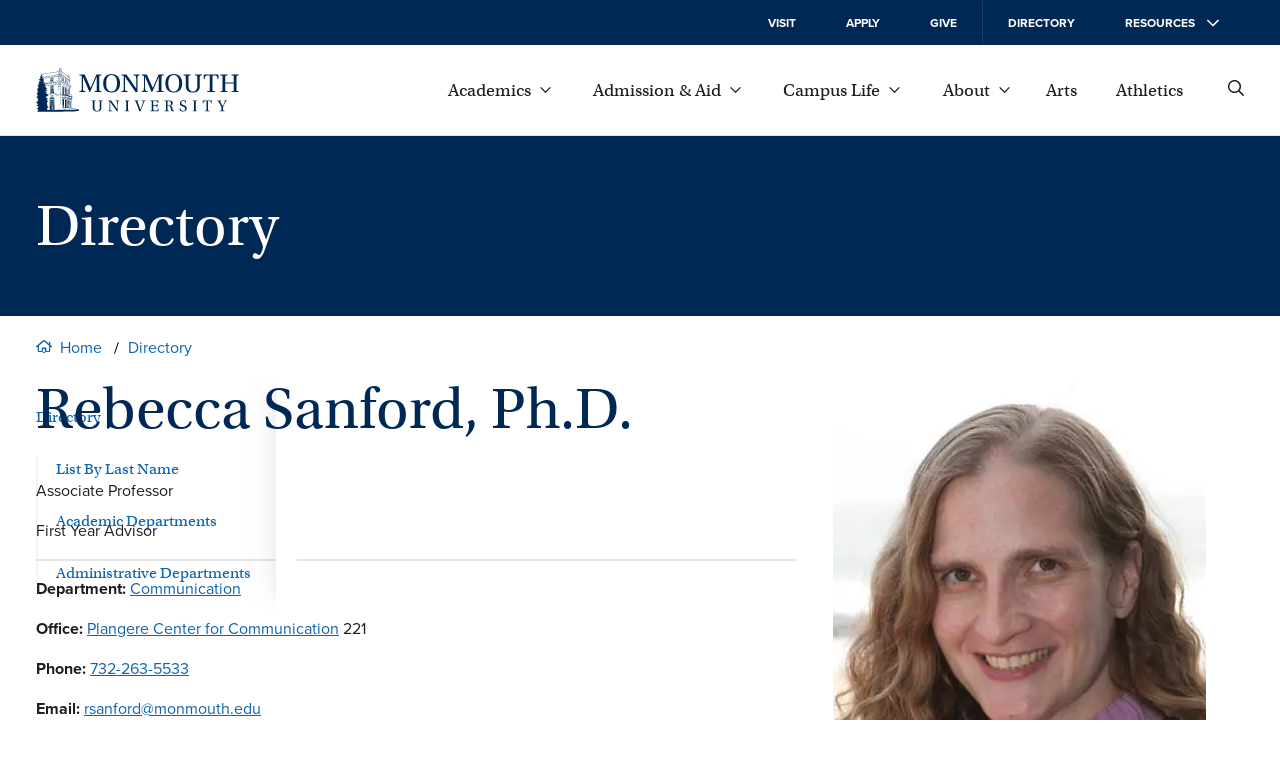

--- FILE ---
content_type: text/html; charset=UTF-8
request_url: https://www.monmouth.edu/directory/profiles/rebecca-sanford/
body_size: 27696
content:
<!DOCTYPE html>
<html lang="en-US">
<head>
	<meta charset="UTF-8" />
	<meta name="viewport" content="width=device-width, initial-scale=1" />
<meta name='robots' content='index, follow, max-image-preview:large, max-snippet:-1, max-video-preview:-1' />
		<link rel='preload' href='/wp-content/themes/mu-2022/dist/images/logo.svg' as="image" />
		
	<!-- This site is optimized with the Yoast SEO plugin v26.6 - https://yoast.com/wordpress/plugins/seo/ -->
	<title>Rebecca Sanford, Ph.D. | Directory | Monmouth University</title>
	<link rel="canonical" href="https://www.monmouth.edu/directory/profiles/rebecca-sanford/" />
	<meta property="og:locale" content="en_US" />
	<meta property="og:type" content="article" />
	<meta property="og:title" content="Sanford, Rebecca P | Directory" />
	<meta property="og:url" content="https://www.monmouth.edu/directory/profiles/rebecca-sanford/" />
	<meta property="og:site_name" content="Directory" />
	<meta property="article:modified_time" content="2025-10-30T14:55:55+00:00" />
	<meta property="og:image" content="https://www.monmouth.edu/directory/wp-content/uploads/sites/476/2013/02/Sanford_Rebecca.jpg" />
	<meta property="og:image:width" content="373" />
	<meta property="og:image:height" content="560" />
	<meta property="og:image:type" content="image/jpeg" />
	<meta name="twitter:card" content="summary_large_image" />
	<script type="application/ld+json" class="yoast-schema-graph">{"@context":"https://schema.org","@graph":[{"@type":"WebPage","@id":"https://www.monmouth.edu/directory/profiles/rebecca-sanford/","url":"https://www.monmouth.edu/directory/profiles/rebecca-sanford/","name":"Sanford, Rebecca P | Directory","isPartOf":{"@id":"https://www.monmouth.edu/directory/#website"},"primaryImageOfPage":{"@id":"https://www.monmouth.edu/directory/profiles/rebecca-sanford/#primaryimage"},"image":{"@id":"https://www.monmouth.edu/directory/profiles/rebecca-sanford/#primaryimage"},"thumbnailUrl":"https://www.monmouth.edu/directory/wp-content/uploads/sites/476/2013/02/Sanford_Rebecca.jpg","datePublished":"2013-02-11T17:43:52+00:00","dateModified":"2025-10-30T14:55:55+00:00","breadcrumb":{"@id":"https://www.monmouth.edu/directory/profiles/rebecca-sanford/#breadcrumb"},"inLanguage":"en-US","potentialAction":[{"@type":"ReadAction","target":["https://www.monmouth.edu/directory/profiles/rebecca-sanford/"]}]},{"@type":"ImageObject","inLanguage":"en-US","@id":"https://www.monmouth.edu/directory/profiles/rebecca-sanford/#primaryimage","url":"https://www.monmouth.edu/directory/wp-content/uploads/sites/476/2013/02/Sanford_Rebecca.jpg","contentUrl":"https://www.monmouth.edu/directory/wp-content/uploads/sites/476/2013/02/Sanford_Rebecca.jpg","width":373,"height":560,"caption":"Photo of Rebecca P. Sanford, Ph.D."},{"@type":"BreadcrumbList","@id":"https://www.monmouth.edu/directory/profiles/rebecca-sanford/#breadcrumb","itemListElement":[{"@type":"ListItem","position":1,"name":"Home","item":"https://www.monmouth.edu/directory/"},{"@type":"ListItem","position":2,"name":"Faculty / Staff","item":"https://www.monmouth.edu/directory/profiles/"},{"@type":"ListItem","position":3,"name":"Sanford, Rebecca P"}]},{"@type":"WebSite","@id":"https://www.monmouth.edu/directory/#website","url":"https://www.monmouth.edu/directory/","name":"Directory","description":"","potentialAction":[{"@type":"SearchAction","target":{"@type":"EntryPoint","urlTemplate":"https://www.monmouth.edu/directory/?s={search_term_string}"},"query-input":{"@type":"PropertyValueSpecification","valueRequired":true,"valueName":"search_term_string"}}],"inLanguage":"en-US"}]}</script>
	<!-- / Yoast SEO plugin. -->


<title>Rebecca Sanford, Ph.D. | Directory | Monmouth University</title>
<link rel="alternate" type="application/rss+xml" title="Directory &raquo; Feed" href="https://www.monmouth.edu/directory/feed/" />
<link rel="alternate" type="application/rss+xml" title="Directory &raquo; Comments Feed" href="https://www.monmouth.edu/directory/comments/feed/" />
		<link rel='preload' href='/wp-content/themes/mu-2022/dist/fonts/proxima-nova-400.woff2' crossorigin as='font' type='font/woff2'/>
		<link rel='preload' href='/wp-content/themes/mu-2022/dist/fonts/proxima-nova-700.woff2' crossorigin as='font' type='font/woff2'/>
		<link rel='preload' href='/wp-content/themes/mu-2022/dist/fonts/utopia-std.woff2' crossorigin as='font' type='font/woff2'/>

		<style id="mu-critical">@charset "UTF-8";*,*::after,*::before{box-sizing:border-box}img{max-width:100%;height:auto}table{border-collapse:collapse}textarea{white-space:revert}body{--serif:"utopia-std",Georgia,serif;--sansserif:"proxima-nova",Arial,sans-serif;--monospace:Monaco,Menlo,Consolas,"Courier New",monospace;--text-color:#1c1d1f;--header-color:#002855;--text-highlight:#0d64b2;--background:#fff;--hover:#345276;--text-grey:#767676;--background-grey:#f7f7f7;--text-color-inverted:#fff;--text-highlight-inverted:#fff;--background-inverted:#002855;--easing:cubic-bezier(0, 0.73, 0.27, 1);--spacing:20px;--spacing-large:150px;--columns:4;--gutterWidth:16px;--guttersTotalWidth:calc((var(--columns) - 1) * var(--gutterWidth));--columnsAreaWidth:min(1400px, calc(100vw - var(--scrollbar-width, 0px) - (2 * var(--spacing))));--columnsAreaWidth:min(1400px, calc(100cqw - (2 * var(--spacing))));--columnWidth:calc((var(--columnsAreaWidth) - var(--guttersTotalWidth)) / var(--columns));--left-menu-width:calc((var(--columnWidth) * 3) + (2 * var(--gutterWidth)));--checkmark:url('data:image/svg+xml,%3Csvg%20 viewBox="0 0 29 27" fill="none" xmlns="http://www.w3.org/2000/svg"%3E%3Cpath d="M2 12.7018L10.3333 24L27 1" stroke="white" stroke-width="3"/%3E%3C/svg%3E');--home-icon:url("data:image/svg+xml,%3Csvg xmlns='http://www.w3.org/2000/svg' viewBox='0 0 13.5 10.5'%3E%3Cpath d='M13.5 5.3c0 .1 0 .2-.1.2l-.2.3c-.1.1-.2.2-.3.2-.1 0-.2 0-.2-.1l-.7-.5v4.4c0 .4-.3.7-.8.7h-3c-.4 0-.8-.3-.8-.8V7.3H6v2.4c0 .4-.3.8-.8.8h-3c-.4 0-.8-.3-.8-.8V5.4l-.5.5C.8 6 .7 6 .6 6c-.1 0-.2-.1-.3-.1l-.2-.3C0 5.5 0 5.4 0 5.3c0-.1.1-.2.1-.3L5.9.3c.2-.2.6-.3.8-.3s.6.1.8.3L10.9 3V1.7c0-.1.1-.2.2-.2h.8c.1 0 .2.1.2.2v2.2L13.5 5c-.1.1 0 .2 0 .3zm-2.6-.8L6.8 1.1 2.6 4.5v4.9h2.3V6.9c0-.4.3-.8.8-.8H8c.4 0 .8.3.8.8v2.4h2.3l-.2-4.8z' /%3E%3C/svg%3E");--external-link-icon:url("data:image/svg+xml,%3Csvg xmlns='http://www.w3.org/2000/svg' viewBox='0 0 12 12'%3E%3Cpath style='fill:currentColor;' d='M10.5 7.1v3.8c0 .6-.5 1.1-1.1 1.1H1.1C.5 12 0 11.5 0 10.9V2.6c0-.6.5-1.1 1.1-1.1h3.8c.2 0 .4.2.4.4v.4c0 .2-.2.4-.4.4H1.3c-.1 0-.1.1-.1.1v8c0 .1.1.1.1.1h8c.1 0 .1-.1.1-.1V7.2c0-.2.2-.4.4-.4h.4c.1 0 .3.1.3.3zM12 .3v3.8c0 .2-.2.3-.3.3h-.8c-.2 0-.3-.2-.3-.3l.1-1.7L4 8.9c0 .1-.1.1-.2.1s-.2 0-.2-.1l-.5-.5C3 8.3 3 8.3 3 8.2s0-.2.1-.2l6.5-6.5H7.8c-.2 0-.3-.2-.3-.3V.3c0-.1.1-.3.3-.3h3.8c.2 0 .4.2.4.3z'/%3E%3C/svg%3E");--search:url("data:image/svg+xml,%3Csvg xmlns='http://www.w3.org/2000/svg' viewBox='0 0 12 12' %3E%3Cg%3E %3Cpath d='M11.9,11.4l-0.5,0.5c-0.1,0.1-0.3,0.1-0.4,0L8.2,9.1C8.1,9,8.1,9,8.1,8.9V8.6c-0.9,0.7-2,1.2-3.2,1.2C2.2,9.8,0,7.6,0,4.9 S2.2,0,4.9,0s4.9,2.2,4.9,4.9c0,1.2-0.4,2.3-1.2,3.2h0.3c0.1,0,0.2,0,0.2,0.1l2.8,2.8C12,11.1,12,11.3,11.9,11.4z M8.6,4.9 c0-2.1-1.7-3.8-3.8-3.8S1.1,2.8,1.1,4.9s1.7,3.8,3.8,3.8S8.6,7,8.6,4.9z'/%3E %3C/g%3E%3C/svg%3E");--giphy:url('data:image/svg+xml,%3Csvg height="24" width="24" xmlns="http://www.w3.org/2000/svg" viewBox="4 2 16.32 20"%3E%3Cg%3E%3Cpath d="M4 3.714h2.331v16.572H4z" fill="%2304ff8e"/%3E%3Cpath d="M17.989 8.286h2.331v12h-2.331z" fill="%238e2eff"/%3E%3Cpath d="M4 19.714h16.32V22H4z" fill="%2300c5ff"/%3E%3Cpath d="M4 2h9.326v2.286H4z" fill="%23fff152"/%3E%3Cpath d="M17.989 6.571V4.286h-2.332V2h-2.331v6.857h6.994V6.571" fill="%23ff5b5b"/%3E%3Cpath d="M17.989 11.143V8.857h2.331" fill="%23551c99"/%3E%3Cpath d="M13.326 2v2.286h-2.332" fill="%23999131"/%3E%3C/g%3E%3C/svg%3E');--xclose:url('data:image/svg+xml,%3Csvg version="1.1" xmlns="http://www.w3.org/2000/svg" x="0px" y="0px" viewBox="0 0 13.5 13.5" style="enable-background:new 0 0 13.5 13.5;" xml:space="preserve"%3E%3Cg stroke="%23fff152" %3E%3Cline  class="st0" x1="13.5" y1="0" x2="0" y2="13.5"/%3E%3Cline  class="st0" x1="13.5" y1="13.5" x2="0" y2="0"/%3E%3C/g%3E%3C/svg%3E');--image-bracket-out-top:url("data:image/svg+xml,%3Csvg id='Layer_1' data-name='Layer 1' xmlns='http://www.w3.org/2000/svg' viewBox='0 0 1400 5000'%3E%3Cpath d='M.1,273.57c0-94.92,78.82-135.15,199.51-135.15h296.1c140,0,172.16-37,202.73-127.13h3.22C730.62,95,758,138.42,901.2,138.42h299.29C1317.93,138.42,1400,177,1400,273.57L1400,0H0ZM0,0H1400V5000H0Z'/%3E%3C/svg%3E");--image-bracket-out-right:url("data:image/svg+xml,%3Csvg id='Layer_1' data-name='Layer 1' xmlns='http://www.w3.org/2000/svg' viewBox='0 0 5000 1400'%3E%3Cpath d='M4726.43.1c94.92,0,135.15,78.82,135.15,199.51v296.1c0,140,37,172.16,127.13,202.73v3.22c-83.68,29-127.13,56.32-127.13,199.54v299.29c0,117.44-38.62,199.51-135.15,199.51l273.57,0V0ZM5000,0V1400H0V0Z'/%3E%3C/svg%3E");--image-bracket-out-bottom:url("data:image/svg+xml,%3Csvg id='Layer_1' data-name='Layer 1' xmlns='http://www.w3.org/2000/svg' viewBox='0 0 1400 5000'%3E%3Cpath d='M1399.9,4726.43c0,94.92-78.82,135.15-199.51,135.15H904.29c-140,0-172.16,37-202.73,127.13h-3.22c-29-83.68-56.32-127.13-199.54-127.13H199.51C82.07,4861.58,0,4823,0,4726.43L0,5000H1400ZM1400,5000H0V0H1400Z'/%3E%3C/svg%3E");--image-bracket-out-left:url("data:image/svg+xml,%3Csvg id='Layer_1' data-name='Layer 1' xmlns='http://www.w3.org/2000/svg' viewBox='0 0 5000 1400'%3E%3Cpath d='M273.57,1399.9c-94.92,0-135.15-78.82-135.15-199.51V904.29c0-140-37-172.16-127.13-202.73v-3.22C95,669.38,138.42,642,138.42,498.8V199.51C138.42,82.07,177,0,273.57,0L0,0V1400ZM0,1400V0H5000V1400Z'/%3E%3C/svg%3E");--image-bracket-in-top:url("data:image/svg+xml,%3Csvg id='Layer_1' data-name='Layer 1' xmlns='http://www.w3.org/2000/svg' viewBox='0 0 1400 5000'%3E%3Cpath d='M1399.9,0c0,94.92-78.82,135.15-199.51,135.15H904.29c-140,0-172.16,37-202.73,127.12h-3.22C669.38,178.6,642,135.15,498.8,135.15H199.51C82.07,135.15,0,96.53,0,0V4988.47H1400Z'/%3E%3C/svg%3E");--image-bracket-in-right:url("data:image/svg+xml,%3Csvg id='Layer_1' data-name='Layer 1' xmlns='http://www.w3.org/2000/svg' viewBox='0 0 5000 1400'%3E%3Cpath d='M4988.47,1399.9c-94.91,0-135.14-78.82-135.14-199.51V904.29c0-140-37-172.16-127.13-202.73v-3.22c83.68-29,127.13-56.32,127.13-199.54V199.51C4853.33,82.07,4892,0,4988.47,0H0V1400Z'/%3E%3C/svg%3E");--image-bracket-in-bottom:url("data:image/svg+xml,%3Csvg id='Layer_1' data-name='Layer 1' xmlns='http://www.w3.org/2000/svg' viewBox='0 0 1400 5000'%3E%3Cpath d='M.1,4988.47c0-94.91,78.82-135.14,199.51-135.14h296.1c140,0,172.16-37,202.73-127.13h3.22c29,83.68,56.32,127.13,199.54,127.13h299.29c117.44,0,199.51,38.62,199.51,135.14V0H0Z'/%3E%3C/svg%3E");--image-bracket-in-left:url("data:image/svg+xml,%3Csvg id='Layer_1' data-name='Layer 1' xmlns='http://www.w3.org/2000/svg' viewBox='0 0 5000 1400'%3E%3Cpath d='M0,.1C94.92.1,135.15,78.92,135.15,199.61v296.1c0,140,37,172.16,127.12,202.73v3.22C178.6,730.62,135.15,758,135.15,901.2v299.29C135.15,1317.93,96.53,1400,0,1400H4988.47V0Z'/%3E%3C/svg%3E")}@media (min-width:769px){body{--spacing:36px}}@media (min-width:1024px){body{--columns:12}}body,html{padding:0;margin:0;font-family:var(--sansserif);color:var(--text-color);position:relative}body{container-type:inline-size}.wp-site-blocks{min-height:100%}.lockscrolling{height:100%;overflow:hidden}.visuallyhide{position:absolute;left:-100000px}.nowrap{white-space:nowrap}a{color:var(--text-highlight)}a:focus,a:hover{color:var(--header-color)}.has-white-color a:focus,.has-white-color a:hover{color:inherit}body .is-layout-constrained > :where(:not(.alignleft):not(.alignright):not(.alignfull)){max-width:initial!important}:is(a, button, input, textarea, summary){--outline-size:max(2px, 0.08em);--outline-style:dotted;--outline-color:currentColor}:is(a, button, input, textarea, summary):focus{outline:var(--outline-size) var(--outline-style) var(--outline-color);outline-offset:var(--outline-offset,var(--outline-size))}:is(a, button, input, textarea, summary):focus:not(:focus-visible){outline:0}:is(a, button, input, textarea, summary):focus-visible{outline:var(--outline-size) var(--outline-style) var(--outline-color);outline-offset:var(--outline-offset,var(--outline-size))}.wrapper{max-width:1400px;margin:0 auto}.wrapper.wide{max-width:calc(1400px + var(--spacing) * 2)}.wrapper .wrapper-inner{margin:0 var(--spacing);flex-grow:1}.wrapper .alignwide{max-width:initial;margin:0!important}@media (min-width:1024px){.wrapper .alignwide{margin:0 calc(0px - var(--columnWidth) - var(--gutterWidth))!important}}.wrapper .alignfull{max-width:initial;margin:0 calc(0px - var(--spacing))!important}@media (min-width:1024px){.wrapper .alignfull{margin:0 calc(0px - var(--spacing) - var(--columnWidth) - var(--gutterWidth))!important}}@media (min-width:1024px){.wrapper .content-and-navigator .alignfull,.wrapper .content-and-navigator .alignwide{margin-left:0!important}}@font-face{font-family:proxima-nova;src:url(/wp-content/themes/mu-2022/dist/fonts/proxima-nova-700.woff2) format("woff2"),url(/wp-content/themes/mu-2022/dist/fonts/proxima-nova-700.woff) format("woff"),url(/wp-content/themes/mu-2022/dist/fonts/proxima-nova-700.otf) format("opentype");font-display:swap;font-style:normal;font-weight:700;font-stretch:normal}@font-face{font-family:proxima-nova;src:url(/wp-content/themes/mu-2022/dist/fonts/proxima-nova-100.woff2) format("woff2"),url(/wp-content/themes/mu-2022/dist/fonts/proxima-nova-100.woff) format("woff"),url(/wp-content/themes/mu-2022/dist/fonts/proxima-nova-100.otf) format("opentype");font-display:swap;font-style:normal;font-weight:100;font-stretch:normal}@font-face{font-family:proxima-nova;src:url(/wp-content/themes/mu-2022/dist/fonts/proxima-nova-400.woff2) format("woff2"),url(/wp-content/themes/mu-2022/dist/fonts/proxima-nova-400.woff) format("woff"),url(/wp-content/themes/mu-2022/dist/fonts/proxima-nova-400.otf) format("opentype");font-display:swap;font-style:normal;font-weight:400;font-stretch:normal}@font-face{font-family:utopia-std;src:url(/wp-content/themes/mu-2022/dist/fonts/utopia-std.woff2) format("woff2"),url(/wp-content/themes/mu-2022/dist/fonts/utopia-std.woff) format("woff"),url(/wp-content/themes/mu-2022/dist/fonts/utopia-std.otf) format("opentype");font-display:swap;font-style:normal;font-weight:400;font-stretch:normal}@font-face{font-family:utopia-std;src:url(/wp-content/themes/mu-2022/dist/fonts/utopia-std-italic.woff2) format("woff2"),url(/wp-content/themes/mu-2022/dist/fonts/utopia-std-italic.woff) format("woff"),url(/wp-content/themes/mu-2022/dist/fonts/utopia-std-italic.otf) format("opentype");font-display:swap;font-style:italic;font-weight:400;font-stretch:normal}.skipnav{transform:translateX(-100%);opacity:0;transition:top .25s var(--easing);z-index:100}@media (min-width:1024px){.skipnav{transform:translateY(-100%)}}.skipnav:active,.skipnav:focus{transform:translateX(0);opacity:1}@media (min-width:1024px){.skipnav:active,.skipnav:focus{transform:translateY(0)}}.eyebrow{color:var(--text-color-inverted);background:var(--background-inverted);display:block;font-size:.875rem;font-weight:600;text-transform:uppercase}@media (min-width:1024px){.eyebrow{font-size:.75rem;display:block;top:0}}@media (min-width:1024px){.eyebrow.mobile{display:none}}@media (min-width:1024px){.eyebrow .eyebrow-inner{align-items:center;height:45px;padding:0 var(--spacing);position:relative}}@media (min-width:1024px){.eyebrow a{position:absolute;top:-10000px}}.eyebrow svg{width:12px;height:12px;fill:var(--text-color-inverted);transform:rotate(-90deg)}@media (min-width:1024px){.eyebrow svg{height:12px;transform:none;margin-left:1em}}.site-header{border-bottom:1px solid #e5e5e5;background:var(--background);position:sticky;top:0;z-index:10}@media (max-width:1023px){.site-header{height:90px}.has-alert .site-header{top:32px}}@media (max-width:374px){.site-header{position:relative}}@media print{.site-header{display:none}}.header{display:flex;flex-direction:row;align-items:center;height:90px}.header .wp-block-site-logo.is-default-size{position:relative;z-index:100;flex-grow:1}.header .wp-block-site-logo.is-default-size .logo{display:block;width:153px}@media (min-width:1024px){.header .wp-block-site-logo.is-default-size .logo{width:203px}}.header .wp-block-site-logo.is-default-size img{width:100%;height:auto}.nav-global{display:none}@media (min-width:1024px){.nav-global{display:block}}.mobile-showhide{padding:2px;margin-left:1rem;background:0 0;border:none;font-size:1em;cursor:pointer}@media (min-width:1024px){.mobile-showhide{display:none}}.mobile-showhide svg{stroke:currentColor;width:20px;height:auto}@media (min-width:1024px){.site-search{padding-left:var(--spacing)}}.site-search .search-form{position:absolute;top:-2px;right:62px;left:var(--spacing);height:90px;align-items:center;display:flex;flex-direction:column;justify-content:center;z-index:-1;overflow:hidden}@media (min-width:768px){.site-search .search-form{right:65px;top:0}}@media (min-width:1024px){.site-search .search-form{right:var(--spacing);left:270px}}.site-search .search-form form{display:none;background:#fff;transform:translateX(100%);transition:.25s transform var(--easing),.25s visibility cubic-bezier(1,0,1,.01),.25s z-index cubic-bezier(1,0,1,.01);gap:20px;align-content:space-between;width:100%;height:100%;align-items:center}@media (prefers-reduced-motion){.site-search .search-form form{transition:none}}.site-search .search-close{stroke:var(--text-color);display:flex;align-items:center}.site-search label{position:absolute;left:-10000px}.site-search input[type=search]{border:none;border-bottom:1px solid var(--text-color);padding-bottom:5px;background:0 0;border-radius:0;flex-grow:1;height:30px;font-size:1rem;width:100%;-webkit-appearance:none}.site-search input[type=search]::-webkit-search-cancel-button,.site-search input[type=search]::-webkit-search-decoration,.site-search input[type=search]::-webkit-search-results-button,.site-search input[type=search]::-webkit-search-results-decoration{-webkit-appearance:none}.site-search input[type=search]:focus:not(.focus-visible){outline:0}.site-search button{position:relative;z-index:100;background:0 0;border:none;cursor:pointer;order:-1;padding:0}.site-search svg{width:20px;height:20px;fill:var(--text-color)}@media (min-width:768px){.site-search svg{width:16px;height:16px}}#searchForm:target,.search-form.open{z-index:100}#searchForm:target form,.search-form.open form{transform:translateX(0);visibility:visible;display:inline-flex}.search-form.transition form{display:inline-flex}.globalnav{flex-grow:1;width:100%;margin-left:var(--spacing);font-family:var(--serif);font-size:1.125em;display:flex;justify-content:flex-end}@media (max-width:1023px){.globalnav{display:none}}.globalnav a,.globalnav button{text-decoration:none;margin:0;display:inline-flex;align-items:center;-webkit-column-break-inside:avoid;page-break-inside:avoid;white-space:nowrap;background:0 0;border:none;color:var(--text-color);font-family:inherit;font-size:1em}.globalnav a.active,.globalnav a:focus,.globalnav a:hover,.globalnav button.active,.globalnav button:focus,.globalnav button:hover{text-decoration:underline;cursor:pointer}.globalnav a span,.globalnav button span{margin-right:9px}.globalnav a svg,.globalnav button svg{transition:transform .25s var(--easing);width:11px;height:6px;fill:currentColor}.globalnav a:not(.has-child):after,.globalnav button:not(.has-child):after{width:12px;height:12px;margin-left:0}.globalnav a.active svg,.globalnav a:focus svg,.globalnav a:hover svg{transform:rotate(180deg)}.globalnav .parent-menu{margin:0;padding:0;list-style:none;display:flex;flex-wrap:nowrap;justify-content:space-between;align-items:center;max-width:750px;width:100%}.globalnav .parent-menu > li:has(> a){position:relative}.globalnav .parent-menu > li:has(> a):focus .sub-menu,.globalnav .parent-menu > li:has(> a):focus-within .sub-menu,.globalnav .parent-menu > li:has(> a):hover .sub-menu{display:block}.globalnav .parent-menu li.active{position:relative}.globalnav .parent-menu li.active .sub-menu{display:block}.globalnav .sub-menu{display:none;position:absolute;bottom:-1em;left:50%;transform:translate(-50%,100%);margin:0;padding:calc(var(--spacing)/ 2) var(--gutterWidth) var(--gutterWidth) var(--gutterWidth);border-top:3px solid var(--text-color);font-size:1rem;list-style:none;box-shadow:0 2px 4px rgba(0,0,0,.1607843137);background:var(--background);column-count:2;gap:0;z-index:100}.globalnav .sub-menu:before{position:absolute;top:-20px;left:0;width:100%;height:20px;display:block;content:""}.globalnav .sub-menu a{width:220px;overflow:hidden;text-overflow:ellipsis;color:var(--text-highlight);padding:17px}.globalnav .sub-menu li{margin:0}.globalnav .sub-menu li.full{column-span:all;font-family:var(--sansserif);font-size:.8125em;font-weight:700;text-transform:uppercase;letter-spacing:.65px;order:1000;margin:calc(0px - var(--gutterWidth));margin-top:0}.globalnav .sub-menu li.full a{width:100%;justify-content:center;padding:1.5em;margin:calc(var(--spacing)/ 2) 0 0 0;background:var(--text-highlight);color:var(--text-color-inverted)}.globalnav .sub-menu li.full a:focus,.globalnav .sub-menu li.full a:hover{background:var(--text-highlight)}.globalnav .sub-menu svg{display:none}.resources{display:none}.supernav{position:relative;padding-top:var(--spacing)}@media (min-width:1024px){.supernav{padding-top:0;overflow:hidden}}@media (min-width:1024px){.supernav:before{--shadow-color:#0000000a;content:"";height:calc(100% - 24px);top:0;right:0;width:16px;margin:8px 0;position:absolute;box-shadow:-.5px 0 1.2px rgba(0,0,0,.018),-1.4px 0 3.1px rgba(0,0,0,.026),-2.9px 0 6.2px rgba(0,0,0,.032),-5.2px 0 11.2px rgba(0,0,0,.038),-8.7px 0 19.7px rgba(0,0,0,.044),-14.3px 0 36.1px rgba(0,0,0,.052)}}@media (min-width:1024px){.supernav:after{content:"";width:21px;right:0;height:calc(100% + 16px);position:absolute;top:-1em;background:#fff}}.supernav .supernav-previous{transform:translateX(-100%);position:absolute;width:100%}.supernav .supernav-next{transform:translateX(100%);position:absolute;width:100%}.supernav .supernav-inactive{transition:transform ease-in .25s;width:100%}.supernav .supernav-current{transition:transform ease-in .25s;transform:translateX(0);width:100%}.supernav h2{margin:0}.fullwidth .content .wp-block-group .supernav h2{margin:0}.supernav li,.supernav ul{list-style:none;margin:0;padding:0}.supernav li:last-child a.child::before,.supernav li:last-child button.child::before,.supernav li:last-child p.child::before{height:100%}.supernav a,.supernav button,.supernav p{width:100%;font-size:1.125rem;font-family:var(--serif);line-height:1.5;text-decoration:none;margin:calc(var(--spacing) - 10px) 0;padding:0 var(--spacing);position:relative;display:flex;flex-direction:row;justify-content:space-between;align-items:center;border:none;background:0 0;color:var(--text-highlight);text-align:left;cursor:pointer}@media (min-width:1024px){.supernav a,.supernav button,.supernav p{padding-right:var(--spacing);padding-left:0;font-size:1rem}}.supernav a span,.supernav button span,.supernav p span{position:relative;display:inline-block;border-bottom:2px solid transparent;transition:border .25s var(--easing);margin-right:10px}@media (prefers-reduced-motion){.supernav a span,.supernav button span,.supernav p span{transition:none}}.supernav a svg,.supernav button svg,.supernav p svg{width:12px;fill:currentColor;transform:rotate(-90deg);flex-shrink:0}.supernav a.current-page,.supernav a:focus:not(p),.supernav a:hover:not(p),.supernav button.current-page,.supernav button:focus:not(p),.supernav button:hover:not(p),.supernav p.current-page,.supernav p:focus:not(p),.supernav p:hover:not(p){color:var(--text-color)}.supernav a.current-page span,.supernav a:focus:not(p) span,.supernav a:hover:not(p) span,.supernav button.current-page span,.supernav button:focus:not(p) span,.supernav button:hover:not(p) span,.supernav p.current-page span,.supernav p:focus:not(p) span,.supernav p:hover:not(p) span{border-bottom-color:var(--text-color)}.supernav a:is(p),.supernav button:is(p),.supernav p:is(p){cursor:default}.supernav a.back,.supernav button.back,.supernav p.back{justify-content:initial;font-size:.75em;text-transform:uppercase;font-family:var(--sansserif);font-weight:600;margin-bottom:calc(0px - var(--spacing)/ 3);margin-top:0}.supernav a.back svg,.supernav button.back svg,.supernav p.back svg{order:-1;transform:rotate(90deg);width:14px;padding-right:3px;margin-right:8px}.supernav a.child,.supernav button.child,.supernav p.child{padding-left:calc(20px + var(--spacing))}@media (min-width:768px){.supernav a.child,.supernav button.child,.supernav p.child{padding-left:20px}}.supernav a.child::before,.supernav button.child::before,.supernav p.child::before{content:"";position:absolute;left:0;top:calc(0px - var(--spacing));display:block;border-left:2px solid var(--text-color);opacity:.2;height:calc(100% + var(--spacing) - 10px);width:1px;top:0;opacity:.05}.navigator{flex-shrink:0;position:relative;margin-right:var(--gutterWidth);width:var(--left-menu-width)}@media (max-width:1023px){.navigator{display:none}}@media print{.navigator{display:none}}.eyebrow-and-mobilenav{flex-shrink:0}@media (max-width:1023px){.eyebrow-and-mobilenav{visibility:hidden;position:fixed;z-index:50;top:90px;right:-100%;bottom:0;width:100%}}@media (max-width:1023px){.eyebrow-and-mobilenav .mobilenav-body{box-shadow:0 2px 4px rgba(0,0,0,.1607843137);max-height:100%;opacity:0;transform:translate(0,0);will-change:auto;transition:opacity .25s var(--easing),transform .25s var(--easing);width:100%;min-height:100%;max-width:425px;background:var(--background);display:flex;flex-direction:column;overflow:auto;overscroll-behavior:contain}.has-alert .eyebrow-and-mobilenav .mobilenav-body{top:122px}}@media (prefers-reduced-motion){.eyebrow-and-mobilenav .mobilenav-body{transition:none}}.eyebrow-and-mobilenav .navigator-close{position:absolute;top:-62px;left:calc(0px - var(--spacing) - 25px);margin:0;padding:5px;border:none;font-size:1em;background:var(--background);display:none;cursor:pointer}.eyebrow-and-mobilenav .navigator-close span{display:none}.eyebrow-and-mobilenav .navigator-close svg{stroke:currentColor;width:20px;height:20px}@media (min-width:1024px){.eyebrow-and-mobilenav .navigator-close{display:none}}.eyebrow-and-mobilenav .supernav{flex-grow:1}@media (min-width:1024px){.eyebrow-and-mobilenav .navigator-close,.eyebrow-and-mobilenav .supernav{display:none}}#mobilenav:target,.eyebrow-and-mobilenav.active{visibility:visible}#mobilenav:target .navigator-close,.eyebrow-and-mobilenav.active .navigator-close{display:block}@media (max-width:1023px){#mobilenav:target .mobilenav-body,.eyebrow-and-mobilenav.active .mobilenav-body{opacity:1;pointer-events:auto;transform:translate(-100%,0)}}.masthead{width:100%;position:relative;background:#002855;text-align:left;--bracket:60px;--padding:20px}@media (max-width:768px){.masthead{margin-bottom:calc(0px - var(--bracket)/ 2)}}@media (min-width:769px){.masthead{--padding:30px}}@media print{.masthead{--padding:0px;margin-bottom:1em;background:0 0;border-bottom:1px solid #000}}.masthead .masthead-narrative{--header-color:#fff;padding:calc(var(--padding) * 1.5) calc(var(--bracket)/ 2) calc(var(--bracket) + 1.5 * var(--padding)) calc(var(--bracket)/ 2)}@media (min-width:769px){.masthead .masthead-narrative{min-height:180px;display:flex;padding-top:var(--padding);padding-bottom:var(--padding);padding-left:var(--spacing);padding-right:var(--spacing);flex-direction:column;justify-content:center}}@media print{.masthead .masthead-narrative{--header-color:#000;min-height:auto}}.masthead .masthead-narrative .hero,.masthead .masthead-narrative h1{display:block;width:100%;margin:0;text-align:left}.masthead figure{margin:0}.masthead .masthead-image img,.masthead .masthead-video img{width:100%;height:100%;object-fit:cover}.has-featured-image .masthead{display:flex;flex-direction:column}@media (min-width:769px){.has-featured-image .masthead{flex-direction:row-reverse}}.has-featured-image .masthead .masthead-image,.has-featured-image .masthead .masthead-video{min-height:320px;position:relative;margin:0}@media (min-width:769px){.has-featured-image .masthead .masthead-image,.has-featured-image .masthead .masthead-video{width:50%;min-height:revert}.fullwidth .has-featured-image .masthead .masthead-image,.fullwidth .has-featured-image .masthead .masthead-video{height:100%}}.has-featured-image .masthead .masthead-image img,.has-featured-image .masthead .masthead-image video,.has-featured-image .masthead .masthead-video img,.has-featured-image .masthead .masthead-video video{position:absolute}@media (max-width:768px){.has-featured-image .masthead .masthead-image img,.has-featured-image .masthead .masthead-image video,.has-featured-image .masthead .masthead-video img,.has-featured-image .masthead .masthead-video video{-webkit-mask-image:none;mask-image:none}}@media (min-width:769px){.has-featured-image .masthead .masthead-image img,.has-featured-image .masthead .masthead-image video,.has-featured-image .masthead .masthead-video img,.has-featured-image .masthead .masthead-video video{top:0;left:0;right:0;bottom:0}}@media (min-width:769px){.has-featured-image .masthead .masthead-narrative{width:50%;display:flex;flex-direction:column;justify-content:center}}.has-featured-image .masthead .masthead-narrative-text{width:100%}.masthead .bracket-upper{width:100%;position:absolute;bottom:var(--bracket);left:0;right:0;height:var(--bracket)}@media (min-width:768px){.masthead .bracket-upper{display:none}}.masthead .bracket-upper:before{content:"";display:block;width:var(--bracket);height:var(--bracket);background:url("data:image/svg+xml,%3Csvg xmlns='http://www.w3.org/2000/svg' viewBox='0 0 100 100'%3E%3Cpath fill='white' d='M100,100H0V0H100ZM100,0H0A100,100,0,0,0,100,100h0Z'/%3E%3C/svg%3E");background-repeat:no-repeat;position:absolute;bottom:0;left:0}@media (min-width:769px){.masthead .bracket-upper:after{content:"";display:block;width:var(--bracket);height:var(--bracket);background:url("data:image/svg+xml,%3Csvg xmlns='http://www.w3.org/2000/svg' viewBox='0 0 100 100'%3E%3Cpath fill='white' d='M100,0V100H0V0ZM0,0V100H0A100,100,0,0,0,100,0H0Z'/%3E%3C/svg%3E");background-repeat:no-repeat;position:absolute;bottom:0;right:0}}.masthead .bracket-lower{width:100%;position:absolute;bottom:0;left:0;right:0;overflow:hidden;height:var(--bracket)}@media (min-width:768px){.masthead .bracket-lower{display:none}}.masthead .bracket-lower:before{content:"";display:block;width:100%;height:100%;background:#fff;position:absolute;bottom:0;left:0;border-radius:0 var(--bracket) 0 0}@media (min-width:769px){.masthead .bracket-lower:before{width:50%}}@media (min-width:769px){.masthead .bracket-lower:after{content:"";display:block;width:50%;height:100%;background:#fff;position:absolute;bottom:0;right:0;border-radius:var(--bracket) 0 0 0}}.wp-block-mu-hero + .breadcrumbs{padding-top:0}.breadcrumbs{display:none}@media (min-width:1024px){.breadcrumbs{display:inline-flex;width:100%;padding:1.25rem var(--spacing);justify-content:flex-start;flex-direction:row}}@media print{.breadcrumbs{display:none}}.breadcrumbs a{font-size:1rem;padding:0;text-decoration:none;align-items:center;-webkit-mask-image:none;mask-image:none;white-space:nowrap;margin:0 .8rem}.breadcrumbs a:not(:first-child)::before{content:"";color:#000;pointer-events:none;margin-left:-.6rem;-webkit-mask-image:none;mask-image:none;background:#000;height:.75em;width:1.3px;position:absolute;transform:rotate(19deg) translateY(.4em)}.breadcrumbs a.home{display:inline-block;height:fit-content;margin-left:0}.breadcrumbs a.home:before{display:inline-block;content:"";-webkit-mask-image:var(--home-icon);mask-image:var(--home-icon);height:.8rem;width:1rem;background-color:currentColor;margin-right:.5em}.breadcrumbs a:last-child:after{display:none}.breadcrumbs a:last-of-type{text-overflow:ellipsis;overflow:hidden}.breadcrumbs .middle-crumbs{position:relative}.breadcrumbs .middle-crumbs a{display:none}.breadcrumbs .middle-crumbs:before{content:"...";font-size:1rem;padding:0;color:#000;margin:0 .8rem}.breadcrumbs .middle-crumbs::after{content:"/";color:#000;font-weight:700;pointer-events:none;mask-image:none;background:0 0;position:absolute;right:100%}.content-holder{max-width:calc(1400px + 2 * var(--spacing));margin:0 auto;padding:0}@media (min-width:1024px){.content-holder{display:flex;flex-direction:row;flex-wrap:wrap}}.entry-content .wp-block-mu-contact:last-child,.entry-content .wp-block-mu-people:last-child{margin-bottom:100px}.content-holder.fullwidth{position:relative}.content-holder.fullwidth .masthead{margin:0 calc(0px - var(--spacing))!important;width:auto}@media (min-width:1024px){.content-holder.fullwidth .content{max-width:calc(9 * var(--gutterWidth) + 10 * var(--columnWidth));margin:0 auto}.content-holder.fullwidth .masthead{margin:0 calc(0px - var(--spacing) - var(--columnWidth) - var(--gutterWidth))!important;width:auto}.content-holder.fullwidth .breadcrumbs,.content-holder.fullwidth .content-and-navigator{margin:0 calc(0px - var(--columnWidth) - var(--gutterWidth))!important;width:auto}.content-holder.fullwidth .breadcrumbs{padding-left:0}}.content-and-navigator{position:relative;display:flex}.content-and-navigator .navigator{flex-shrink:0}@media (min-width:1024px){.has-expanded-content .content-and-navigator .navigator{position:absolute;top:0;left:0}}.content-and-navigator .content-top,.content-and-navigator .masthead .wp-block-post-title{width:100%}@media (min-width:1024px){.content-and-navigator .content-top,.content-and-navigator .masthead .wp-block-post-title{padding-right:calc(var(--columnWidth) + var(--gutterWidth))}}@media (min-width:1024px){.has-expanded-content .content-and-navigator .content-top,.has-expanded-content .content-and-navigator .masthead .wp-block-post-title{margin-left:calc(var(--gutterWidth) + var(--left-menu-width))!important;max-width:calc(var(--gutterWidth) * 7 + var(--columnWidth) * 8)!important}}.content-and-navigator .content-fullwidth{max-width:calc(9 * var(--gutterWidth) + 10 * var(--columnWidth))!important;margin:0 auto!important}.content{line-height:1.5;width:100%}.content *{scroll-margin-top:115px}.fullwidth .content{max-width:100%;width:100%}@media (min-width:1024px){.content{max-width:calc(var(--gutterWidth) * 7 + var(--columnWidth) * 8)}.has-expanded-content .content{width:100%;max-width:revert}}.content > div{max-width:initial}.content p:empty{display:none}.content table{width:100%;overflow:auto}.content table thead td,.content table thead th{padding:1.5625rem 1.125rem;border-bottom:1px solid rgba(0,40,85,.3333333333)}.content table th{border:0 none}.content table td{border:none;padding:1.5625rem 1.125rem}.content table :not(thead) tr:nth-of-type(2n){background:#f0f0f0}.content .is-style-bare table th{padding:0 1.375rem 1.4375rem 0;border:0 none}.content .is-style-bare table td{padding:0 1.375rem 1.4375rem 0;border:0 none}.content .is-style-bare table tr:nth-of-type(2n){background:0 0}.block-title,.hero,.tile-title,h1,h2,h3,h4,h5,h6{font-family:var(--serif);text-wrap:balance}.block-title strong,.hero strong,.tile-title strong,h1 strong,h2 strong,h3 strong,h4 strong,h5 strong,h6 strong{font-weight:inherit}.has-no-balance.block-title,.has-no-balance.hero,.has-no-balance.tile-title,h1.has-no-balance,h2.has-no-balance,h3.has-no-balance,h4.has-no-balance,h5.has-no-balance,h6.has-no-balance{text-wrap:auto}.hero,h1{position:relative;line-height:1;font-size:5rem;line-height:.95;font-family:var(--serif);font-weight:400;color:var(--header-color)}@media (min-width:769px){.hero,h1{font-size:clamp(3rem,6vw,5rem)}}h2{font-family:var(--serif);font-size:2.625rem;line-height:1;word-break:break-word;hyphens:auto;position:relative;z-index:5;font-weight:400;color:var(--header-color)}@media (min-width:769px){h2{font-size:3.75rem}:where(.page-template-default:not(.has-expanded-content)) h2{font-size:2.625rem}}.content-and-navigator > .wp-block-group > h2:first-child,.content-top > h2:first-child,.fullwidth .content-top > h2:first-child,.wp-block-post-content > h2:first-child{margin-top:0}h3{font-size:2rem;font-weight:400;font-family:var(--serif);color:var(--header-color);margin:1em 0 0 0;line-height:1.1}.block-title,h4{font-size:1.625rem;font-family:var(--serif);font-weight:400;letter-spacing:.78px;color:var(--header-color);margin:1em 0 0 0}.tile-title,h5{letter-spacing:.57px;font-size:1.1875rem;font-weight:400;font-family:var(--serif);color:var(--header-color);margin:1em 0 0 0}.page-title{color:var(--mu-dark-blue);text-align:center;font-family:var(--sansserif);font-weight:100;font-size:1.25rem;letter-spacing:2.88px;color:#022855;text-transform:uppercase;opacity:1}@media (min-width:769px){.page-title{font-size:1.5rem}}.hero{text-shadow:0 3px 6px rgba(0,0,0,.1607843137);font-size:3rem;font-size:clamp(3rem,.86rem + 10.71vw,6rem)}@media (min-width:769px){.hero{font-size:11.25rem;font-size:clamp(7rem,2.36rem + 9.66vw,11.25rem)}}.is-style-smaller-top-text .hero{font-size:2.5rem;font-size:clamp(2.5rem,1.43rem + 5.35vw,4rem)}@media (min-width:769px){.is-style-smaller-top-text .hero{font-size:5rem;font-size:clamp(5rem,1.35rem + 7.59vw,8rem)}}.headline{font-family:var(--serif);font-size:1.875rem;line-height:1;word-break:break-word;hyphens:auto;position:relative;z-index:5;font-weight:400;color:var(--header-color)}@media (min-width:769px){.headline{font-size:3.75rem}}.section-title{font-size:2.625rem;font-weight:400;font-family:var(--serif);color:var(--header-color);margin:1em 0 0 0}.component-title{font-weight:300;font-family:var(--sansserif);font-size:1.5rem;text-align:center;letter-spacing:2.88px;text-transform:uppercase;color:var(--header-color)}.component-title.text-is-aligned-left{text-align:left}.gray,.grey{color:var(--text-grey)}.gray-background,.grey-background{background:var(--background-grey)}.padding{padding:var(--spacing)}hr{color:rgba(0,0,0,.1019607843)}p.is-style-big-body{font-size:1.25rem;letter-spacing:.1px}p.has-balance{text-wrap:balance}p a{overflow-wrap:break-word}ol li,ul li{margin:1em 0}@media (min-width:600px){ol.is-style-four-column,ol.is-style-three-column,ol.is-style-two-column,ul.is-style-four-column,ul.is-style-three-column,ul.is-style-two-column{padding-left:0;column-count:2;column-gap:calc(2 * var(--gutterWidth))}ol.is-style-four-column > li,ol.is-style-three-column > li,ol.is-style-two-column > li,ul.is-style-four-column > li,ul.is-style-three-column > li,ul.is-style-two-column > li{margin-left:1.5em;break-inside:avoid}ol.is-style-four-column > li:first-child,ol.is-style-three-column > li:first-child,ol.is-style-two-column > li:first-child,ul.is-style-four-column > li:first-child,ul.is-style-three-column > li:first-child,ul.is-style-two-column > li:first-child{margin-top:0}}@media (min-width:600px){ol.is-style-three-column,ul.is-style-three-column{column-count:2}}@media (min-width:768px){ol.is-style-three-column,ul.is-style-three-column{column-count:3}}@media (min-width:600px){ol.is-style-four-column,ul.is-style-four-column{column-count:2}}@media (min-width:768px){ol.is-style-four-column,ul.is-style-four-column{column-count:3}}@media (min-width:1000px){ol.is-style-four-column,ul.is-style-four-column{column-count:4}}@media (min-width:600px){ol.list-direction-row,ul.list-direction-row{padding:0;display:grid;grid-template-columns:1fr 1fr;gap:calc(2 * var(--gutterWidth))}ol.list-direction-row li,ul.list-direction-row li{margin-top:0;margin-bottom:0}}@media (min-width:600px){ol.list-direction-row.is-style-three-column,ul.list-direction-row.is-style-three-column{grid-template-columns:1fr 1fr}}@media (min-width:768px){ol.list-direction-row.is-style-three-column,ul.list-direction-row.is-style-three-column{grid-template-columns:1fr 1fr 1fr}}@media (min-width:600px){ol.list-direction-row.is-style-four-column,ul.list-direction-row.is-style-four-column{grid-template-columns:1fr 1fr}}@media (min-width:768px){ol.list-direction-row.is-style-four-column,ul.list-direction-row.is-style-four-column{grid-template-columns:1fr 1fr 1fr}}@media (min-width:1000px){ol.list-direction-row.is-style-four-column,ul.list-direction-row.is-style-four-column{grid-template-columns:1fr 1fr 1fr 1fr}}ol.no-marker,ul.no-marker{list-style:none;padding-left:0}ol.no-marker li,ul.no-marker li{margin-left:0}ol.check,ul.check{list-style-type:"✓  "}ol.check ::marker,ul.check ::marker{color:var(--text-highlight);font-size:1.2em}ol.dash,ul.dash{list-style-type:"-  "}ol.no-list-style,ul.no-list-style{list-style-type:none;padding-left:0}ol.no-list-style li,ul.no-list-style li{margin:.75em 0}ol.lower-alpha,ul.lower-alpha{list-style-type:lower-alpha}ol.lower-roman,ul.lower-roman{list-style-type:lower-roman}ol.upper-alpha,ul.upper-alpha{list-style-type:upper-alpha}ol.upper-roman,ul.upper-roman{list-style-type:upper-roman}.border{border:1px solid var(--text-grey);padding:var(--spacing)}.wp-block-columns.spacer .wp-block-column:first-of-type{border-right:2px solid #ebebeb}.wp-block-group .has-background{padding:var(--spacing)}.wp-block-group.alignfull{position:relative;padding:var(--spacing)}@media (min-width:1024px){.wp-block-group.alignfull{padding-left:calc(var(--spacing) + var(--columnWidth) + var(--gutterWidth));padding-right:calc(var(--spacing) + var(--columnWidth) + var(--gutterWidth))}.content-top .wp-block-group.alignfull{padding:var(--spacing)}}.wp-block-group.alignfull.has-background:before{content:"";display:block;position:absolute;top:0;z-index:-1;left:50%;width:calc(100vw - var(--scrollbar-width,0px));width:100cqw;margin-left:calc((50vw - var(--scrollbar-width,0px)/ 2) * -1);margin-left:-50cqw;margin-right:calc((50vw - var(--scrollbar-width,0px)/ 2) * -1);margin-right:-50cqw;height:100%}.content-top .wp-block-group.alignfull.has-background:before{display:none}.wp-block-group.alignfull.has-shadow-blue-background-color:before{background:var(--wp--preset--color--shadow-blue)}.wp-block-group.alignfull.has-light-blue-background-color:before{background:var(--wp--preset--color--light-blue)}.wp-block-group.alignfull.has-grey-text-background-color:before{background:var(--wp--preset--color--grey-text)}.wp-block-group.alignfull.has-grey-background-background-color:before{background:var(--wp--preset--color--grey-background)}.wp-block-image.alignleft{margin:0 2em 2em 0;float:left}.wp-block-image.alignright{margin:0 0 2em 2em;float:right}
/*# sourceMappingURL=style-critical.css.map */
</style><link rel="alternate" title="oEmbed (JSON)" type="application/json+oembed" href="https://www.monmouth.edu/directory/wp-json/oembed/1.0/embed?url=https%3A%2F%2Fwww.monmouth.edu%2Fdirectory%2Fprofiles%2Frebecca-sanford%2F" />
<link rel="alternate" title="oEmbed (XML)" type="text/xml+oembed" href="https://www.monmouth.edu/directory/wp-json/oembed/1.0/embed?url=https%3A%2F%2Fwww.monmouth.edu%2Fdirectory%2Fprofiles%2Frebecca-sanford%2F&#038;format=xml" />
<style id='wp-img-auto-sizes-contain-inline-css'>
img:is([sizes=auto i],[sizes^="auto," i]){contain-intrinsic-size:3000px 1500px}
/*# sourceURL=wp-img-auto-sizes-contain-inline-css */
</style>
<style id='wp-block-group-inline-css'>
.wp-block-group{box-sizing:border-box}:where(.wp-block-group.wp-block-group-is-layout-constrained){position:relative}
/*# sourceURL=https://www.monmouth.edu/directory/wp-includes/blocks/group/style.min.css */
</style>
<style id='wp-block-site-logo-inline-css'>
.wp-block-site-logo{box-sizing:border-box;line-height:0}.wp-block-site-logo a{display:inline-block;line-height:0}.wp-block-site-logo.is-default-size img{height:auto;width:120px}.wp-block-site-logo img{height:auto;max-width:100%}.wp-block-site-logo a,.wp-block-site-logo img{border-radius:inherit}.wp-block-site-logo.aligncenter{margin-left:auto;margin-right:auto;text-align:center}:root :where(.wp-block-site-logo.is-style-rounded){border-radius:9999px}
/*# sourceURL=https://www.monmouth.edu/directory/wp-includes/blocks/site-logo/style.min.css */
</style>
<style id='wp-block-post-featured-image-inline-css'>
.wp-block-post-featured-image{margin-left:0;margin-right:0}.wp-block-post-featured-image a{display:block;height:100%}.wp-block-post-featured-image :where(img){box-sizing:border-box;height:auto;max-width:100%;vertical-align:bottom;width:100%}.wp-block-post-featured-image.alignfull img,.wp-block-post-featured-image.alignwide img{width:100%}.wp-block-post-featured-image .wp-block-post-featured-image__overlay.has-background-dim{background-color:#000;inset:0;position:absolute}.wp-block-post-featured-image{position:relative}.wp-block-post-featured-image .wp-block-post-featured-image__overlay.has-background-gradient{background-color:initial}.wp-block-post-featured-image .wp-block-post-featured-image__overlay.has-background-dim-0{opacity:0}.wp-block-post-featured-image .wp-block-post-featured-image__overlay.has-background-dim-10{opacity:.1}.wp-block-post-featured-image .wp-block-post-featured-image__overlay.has-background-dim-20{opacity:.2}.wp-block-post-featured-image .wp-block-post-featured-image__overlay.has-background-dim-30{opacity:.3}.wp-block-post-featured-image .wp-block-post-featured-image__overlay.has-background-dim-40{opacity:.4}.wp-block-post-featured-image .wp-block-post-featured-image__overlay.has-background-dim-50{opacity:.5}.wp-block-post-featured-image .wp-block-post-featured-image__overlay.has-background-dim-60{opacity:.6}.wp-block-post-featured-image .wp-block-post-featured-image__overlay.has-background-dim-70{opacity:.7}.wp-block-post-featured-image .wp-block-post-featured-image__overlay.has-background-dim-80{opacity:.8}.wp-block-post-featured-image .wp-block-post-featured-image__overlay.has-background-dim-90{opacity:.9}.wp-block-post-featured-image .wp-block-post-featured-image__overlay.has-background-dim-100{opacity:1}.wp-block-post-featured-image:where(.alignleft,.alignright){width:100%}
/*# sourceURL=https://www.monmouth.edu/directory/wp-includes/blocks/post-featured-image/style.min.css */
</style>
<style id='wp-block-separator-inline-css'>
@charset "UTF-8";.wp-block-separator{border:none;border-top:2px solid}:root :where(.wp-block-separator.is-style-dots){height:auto;line-height:1;text-align:center}:root :where(.wp-block-separator.is-style-dots):before{color:currentColor;content:"···";font-family:serif;font-size:1.5em;letter-spacing:2em;padding-left:2em}.wp-block-separator.is-style-dots{background:none!important;border:none!important}
/*# sourceURL=https://www.monmouth.edu/directory/wp-includes/blocks/separator/style.min.css */
</style>
<style id='wp-block-media-text-inline-css'>
.wp-block-media-text{box-sizing:border-box;
  /*!rtl:begin:ignore*/direction:ltr;
  /*!rtl:end:ignore*/display:grid;grid-template-columns:50% 1fr;grid-template-rows:auto}.wp-block-media-text.has-media-on-the-right{grid-template-columns:1fr 50%}.wp-block-media-text.is-vertically-aligned-top>.wp-block-media-text__content,.wp-block-media-text.is-vertically-aligned-top>.wp-block-media-text__media{align-self:start}.wp-block-media-text.is-vertically-aligned-center>.wp-block-media-text__content,.wp-block-media-text.is-vertically-aligned-center>.wp-block-media-text__media,.wp-block-media-text>.wp-block-media-text__content,.wp-block-media-text>.wp-block-media-text__media{align-self:center}.wp-block-media-text.is-vertically-aligned-bottom>.wp-block-media-text__content,.wp-block-media-text.is-vertically-aligned-bottom>.wp-block-media-text__media{align-self:end}.wp-block-media-text>.wp-block-media-text__media{
  /*!rtl:begin:ignore*/grid-column:1;grid-row:1;
  /*!rtl:end:ignore*/margin:0}.wp-block-media-text>.wp-block-media-text__content{direction:ltr;
  /*!rtl:begin:ignore*/grid-column:2;grid-row:1;
  /*!rtl:end:ignore*/padding:0 8%;word-break:break-word}.wp-block-media-text.has-media-on-the-right>.wp-block-media-text__media{
  /*!rtl:begin:ignore*/grid-column:2;grid-row:1
  /*!rtl:end:ignore*/}.wp-block-media-text.has-media-on-the-right>.wp-block-media-text__content{
  /*!rtl:begin:ignore*/grid-column:1;grid-row:1
  /*!rtl:end:ignore*/}.wp-block-media-text__media a{display:block}.wp-block-media-text__media img,.wp-block-media-text__media video{height:auto;max-width:unset;vertical-align:middle;width:100%}.wp-block-media-text.is-image-fill>.wp-block-media-text__media{background-size:cover;height:100%;min-height:250px}.wp-block-media-text.is-image-fill>.wp-block-media-text__media>a{display:block;height:100%}.wp-block-media-text.is-image-fill>.wp-block-media-text__media img{height:1px;margin:-1px;overflow:hidden;padding:0;position:absolute;width:1px;clip:rect(0,0,0,0);border:0}.wp-block-media-text.is-image-fill-element>.wp-block-media-text__media{height:100%;min-height:250px}.wp-block-media-text.is-image-fill-element>.wp-block-media-text__media>a{display:block;height:100%}.wp-block-media-text.is-image-fill-element>.wp-block-media-text__media img{height:100%;object-fit:cover;width:100%}@media (max-width:600px){.wp-block-media-text.is-stacked-on-mobile{grid-template-columns:100%!important}.wp-block-media-text.is-stacked-on-mobile>.wp-block-media-text__media{grid-column:1;grid-row:1}.wp-block-media-text.is-stacked-on-mobile>.wp-block-media-text__content{grid-column:1;grid-row:2}}
/*# sourceURL=https://www.monmouth.edu/directory/wp-includes/blocks/media-text/style.min.css */
</style>
<style id='wp-block-spacer-inline-css'>
.wp-block-spacer{clear:both}
/*# sourceURL=https://www.monmouth.edu/directory/wp-includes/blocks/spacer/style.min.css */
</style>
<style id='wp-block-columns-inline-css'>
.wp-block-columns{box-sizing:border-box;display:flex;flex-wrap:wrap!important}@media (min-width:782px){.wp-block-columns{flex-wrap:nowrap!important}}.wp-block-columns{align-items:normal!important}.wp-block-columns.are-vertically-aligned-top{align-items:flex-start}.wp-block-columns.are-vertically-aligned-center{align-items:center}.wp-block-columns.are-vertically-aligned-bottom{align-items:flex-end}@media (max-width:781px){.wp-block-columns:not(.is-not-stacked-on-mobile)>.wp-block-column{flex-basis:100%!important}}@media (min-width:782px){.wp-block-columns:not(.is-not-stacked-on-mobile)>.wp-block-column{flex-basis:0;flex-grow:1}.wp-block-columns:not(.is-not-stacked-on-mobile)>.wp-block-column[style*=flex-basis]{flex-grow:0}}.wp-block-columns.is-not-stacked-on-mobile{flex-wrap:nowrap!important}.wp-block-columns.is-not-stacked-on-mobile>.wp-block-column{flex-basis:0;flex-grow:1}.wp-block-columns.is-not-stacked-on-mobile>.wp-block-column[style*=flex-basis]{flex-grow:0}:where(.wp-block-columns){margin-bottom:1.75em}:where(.wp-block-columns.has-background){padding:1.25em 2.375em}.wp-block-column{flex-grow:1;min-width:0;overflow-wrap:break-word;word-break:break-word}.wp-block-column.is-vertically-aligned-top{align-self:flex-start}.wp-block-column.is-vertically-aligned-center{align-self:center}.wp-block-column.is-vertically-aligned-bottom{align-self:flex-end}.wp-block-column.is-vertically-aligned-stretch{align-self:stretch}.wp-block-column.is-vertically-aligned-bottom,.wp-block-column.is-vertically-aligned-center,.wp-block-column.is-vertically-aligned-top{width:100%}
/*# sourceURL=https://www.monmouth.edu/directory/wp-includes/blocks/columns/style.min.css */
</style>
<style id='wp-block-buttons-inline-css'>
.wp-block-buttons{box-sizing:border-box}.wp-block-buttons.is-vertical{flex-direction:column}.wp-block-buttons.is-vertical>.wp-block-button:last-child{margin-bottom:0}.wp-block-buttons>.wp-block-button{display:inline-block;margin:0}.wp-block-buttons.is-content-justification-left{justify-content:flex-start}.wp-block-buttons.is-content-justification-left.is-vertical{align-items:flex-start}.wp-block-buttons.is-content-justification-center{justify-content:center}.wp-block-buttons.is-content-justification-center.is-vertical{align-items:center}.wp-block-buttons.is-content-justification-right{justify-content:flex-end}.wp-block-buttons.is-content-justification-right.is-vertical{align-items:flex-end}.wp-block-buttons.is-content-justification-space-between{justify-content:space-between}.wp-block-buttons.aligncenter{text-align:center}.wp-block-buttons:not(.is-content-justification-space-between,.is-content-justification-right,.is-content-justification-left,.is-content-justification-center) .wp-block-button.aligncenter{margin-left:auto;margin-right:auto;width:100%}.wp-block-buttons[style*=text-decoration] .wp-block-button,.wp-block-buttons[style*=text-decoration] .wp-block-button__link{text-decoration:inherit}.wp-block-buttons.has-custom-font-size .wp-block-button__link{font-size:inherit}.wp-block-buttons .wp-block-button__link{width:100%}.wp-block-button.aligncenter{text-align:center}
/*# sourceURL=https://www.monmouth.edu/directory/wp-includes/blocks/buttons/style.min.css */
</style>

		<link rel="preload" href="https://www.monmouth.edu/wp-content/themes/mu-2022-directory/style.css?ver=1690465458" as="style" onload="this.onload=null;this.rel='stylesheet'">
		<noscript><link rel='stylesheet' id='directory-css' href='https://www.monmouth.edu/wp-content/themes/mu-2022-directory/style.css?ver=1690465458' media='all' /></noscript>
	
		<link rel="preload" href="https://www.monmouth.edu/wp-content/themes/mu-2022/dist/styles/style-non-critical.css?ver=1745588998" as="style" onload="this.onload=null;this.rel='stylesheet'">
		<noscript><link rel='stylesheet' id='mu-noncritical-css' href='https://www.monmouth.edu/wp-content/themes/mu-2022/dist/styles/style-non-critical.css?ver=1745588998' media='all' /></noscript>
	<style id='global-styles-inline-css'>
:root{--wp--preset--aspect-ratio--square: 1;--wp--preset--aspect-ratio--4-3: 4/3;--wp--preset--aspect-ratio--3-4: 3/4;--wp--preset--aspect-ratio--3-2: 3/2;--wp--preset--aspect-ratio--2-3: 2/3;--wp--preset--aspect-ratio--16-9: 16/9;--wp--preset--aspect-ratio--9-16: 9/16;--wp--preset--color--black: #000000;--wp--preset--color--cyan-bluish-gray: #abb8c3;--wp--preset--color--white: #fff;--wp--preset--color--pale-pink: #f78da7;--wp--preset--color--vivid-red: #cf2e2e;--wp--preset--color--luminous-vivid-orange: #ff6900;--wp--preset--color--luminous-vivid-amber: #fcb900;--wp--preset--color--light-green-cyan: #7bdcb5;--wp--preset--color--vivid-green-cyan: #00d084;--wp--preset--color--pale-cyan-blue: #8ed1fc;--wp--preset--color--vivid-cyan-blue: #0693e3;--wp--preset--color--vivid-purple: #9b51e0;--wp--preset--color--shadow-blue: #002855;--wp--preset--color--light-blue: #0d64b2;--wp--preset--color--grey-text: #777777;--wp--preset--color--grey-background: #f7f7f7;--wp--preset--gradient--vivid-cyan-blue-to-vivid-purple: linear-gradient(135deg,rgb(6,147,227) 0%,rgb(155,81,224) 100%);--wp--preset--gradient--light-green-cyan-to-vivid-green-cyan: linear-gradient(135deg,rgb(122,220,180) 0%,rgb(0,208,130) 100%);--wp--preset--gradient--luminous-vivid-amber-to-luminous-vivid-orange: linear-gradient(135deg,rgb(252,185,0) 0%,rgb(255,105,0) 100%);--wp--preset--gradient--luminous-vivid-orange-to-vivid-red: linear-gradient(135deg,rgb(255,105,0) 0%,rgb(207,46,46) 100%);--wp--preset--gradient--very-light-gray-to-cyan-bluish-gray: linear-gradient(135deg,rgb(238,238,238) 0%,rgb(169,184,195) 100%);--wp--preset--gradient--cool-to-warm-spectrum: linear-gradient(135deg,rgb(74,234,220) 0%,rgb(151,120,209) 20%,rgb(207,42,186) 40%,rgb(238,44,130) 60%,rgb(251,105,98) 80%,rgb(254,248,76) 100%);--wp--preset--gradient--blush-light-purple: linear-gradient(135deg,rgb(255,206,236) 0%,rgb(152,150,240) 100%);--wp--preset--gradient--blush-bordeaux: linear-gradient(135deg,rgb(254,205,165) 0%,rgb(254,45,45) 50%,rgb(107,0,62) 100%);--wp--preset--gradient--luminous-dusk: linear-gradient(135deg,rgb(255,203,112) 0%,rgb(199,81,192) 50%,rgb(65,88,208) 100%);--wp--preset--gradient--pale-ocean: linear-gradient(135deg,rgb(255,245,203) 0%,rgb(182,227,212) 50%,rgb(51,167,181) 100%);--wp--preset--gradient--electric-grass: linear-gradient(135deg,rgb(202,248,128) 0%,rgb(113,206,126) 100%);--wp--preset--gradient--midnight: linear-gradient(135deg,rgb(2,3,129) 0%,rgb(40,116,252) 100%);--wp--preset--font-size--small: 13px;--wp--preset--font-size--medium: 20px;--wp--preset--font-size--large: 36px;--wp--preset--font-size--x-large: 42px;--wp--preset--spacing--20: 0.44rem;--wp--preset--spacing--30: 0.67rem;--wp--preset--spacing--40: 1rem;--wp--preset--spacing--50: 1.5rem;--wp--preset--spacing--60: 2.25rem;--wp--preset--spacing--70: 3.38rem;--wp--preset--spacing--80: 5.06rem;--wp--preset--shadow--natural: 6px 6px 9px rgba(0, 0, 0, 0.2);--wp--preset--shadow--deep: 12px 12px 50px rgba(0, 0, 0, 0.4);--wp--preset--shadow--sharp: 6px 6px 0px rgba(0, 0, 0, 0.2);--wp--preset--shadow--outlined: 6px 6px 0px -3px rgb(255, 255, 255), 6px 6px rgb(0, 0, 0);--wp--preset--shadow--crisp: 6px 6px 0px rgb(0, 0, 0);}:root { --wp--style--global--content-size: 80rem;--wp--style--global--wide-size: 100rem; }:where(body) { margin: 0; }.wp-site-blocks > .alignleft { float: left; margin-right: 2em; }.wp-site-blocks > .alignright { float: right; margin-left: 2em; }.wp-site-blocks > .aligncenter { justify-content: center; margin-left: auto; margin-right: auto; }:where(.is-layout-flex){gap: 0.5em;}:where(.is-layout-grid){gap: 0.5em;}.is-layout-flow > .alignleft{float: left;margin-inline-start: 0;margin-inline-end: 2em;}.is-layout-flow > .alignright{float: right;margin-inline-start: 2em;margin-inline-end: 0;}.is-layout-flow > .aligncenter{margin-left: auto !important;margin-right: auto !important;}.is-layout-constrained > .alignleft{float: left;margin-inline-start: 0;margin-inline-end: 2em;}.is-layout-constrained > .alignright{float: right;margin-inline-start: 2em;margin-inline-end: 0;}.is-layout-constrained > .aligncenter{margin-left: auto !important;margin-right: auto !important;}.is-layout-constrained > :where(:not(.alignleft):not(.alignright):not(.alignfull)){max-width: var(--wp--style--global--content-size);margin-left: auto !important;margin-right: auto !important;}.is-layout-constrained > .alignwide{max-width: var(--wp--style--global--wide-size);}body .is-layout-flex{display: flex;}.is-layout-flex{flex-wrap: wrap;align-items: center;}.is-layout-flex > :is(*, div){margin: 0;}body .is-layout-grid{display: grid;}.is-layout-grid > :is(*, div){margin: 0;}body{padding-top: 0px;padding-right: 0px;padding-bottom: 0px;padding-left: 0px;}a:where(:not(.wp-element-button)){text-decoration: underline;}:root :where(.wp-element-button, .wp-block-button__link){background-color: #32373c;border-width: 0;color: #fff;font-family: inherit;font-size: inherit;font-style: inherit;font-weight: inherit;letter-spacing: inherit;line-height: inherit;padding-top: calc(0.667em + 2px);padding-right: calc(1.333em + 2px);padding-bottom: calc(0.667em + 2px);padding-left: calc(1.333em + 2px);text-decoration: none;text-transform: inherit;}.has-black-color{color: var(--wp--preset--color--black) !important;}.has-cyan-bluish-gray-color{color: var(--wp--preset--color--cyan-bluish-gray) !important;}.has-white-color{color: var(--wp--preset--color--white) !important;}.has-pale-pink-color{color: var(--wp--preset--color--pale-pink) !important;}.has-vivid-red-color{color: var(--wp--preset--color--vivid-red) !important;}.has-luminous-vivid-orange-color{color: var(--wp--preset--color--luminous-vivid-orange) !important;}.has-luminous-vivid-amber-color{color: var(--wp--preset--color--luminous-vivid-amber) !important;}.has-light-green-cyan-color{color: var(--wp--preset--color--light-green-cyan) !important;}.has-vivid-green-cyan-color{color: var(--wp--preset--color--vivid-green-cyan) !important;}.has-pale-cyan-blue-color{color: var(--wp--preset--color--pale-cyan-blue) !important;}.has-vivid-cyan-blue-color{color: var(--wp--preset--color--vivid-cyan-blue) !important;}.has-vivid-purple-color{color: var(--wp--preset--color--vivid-purple) !important;}.has-shadow-blue-color{color: var(--wp--preset--color--shadow-blue) !important;}.has-light-blue-color{color: var(--wp--preset--color--light-blue) !important;}.has-grey-text-color{color: var(--wp--preset--color--grey-text) !important;}.has-grey-background-color{color: var(--wp--preset--color--grey-background) !important;}.has-black-background-color{background-color: var(--wp--preset--color--black) !important;}.has-cyan-bluish-gray-background-color{background-color: var(--wp--preset--color--cyan-bluish-gray) !important;}.has-white-background-color{background-color: var(--wp--preset--color--white) !important;}.has-pale-pink-background-color{background-color: var(--wp--preset--color--pale-pink) !important;}.has-vivid-red-background-color{background-color: var(--wp--preset--color--vivid-red) !important;}.has-luminous-vivid-orange-background-color{background-color: var(--wp--preset--color--luminous-vivid-orange) !important;}.has-luminous-vivid-amber-background-color{background-color: var(--wp--preset--color--luminous-vivid-amber) !important;}.has-light-green-cyan-background-color{background-color: var(--wp--preset--color--light-green-cyan) !important;}.has-vivid-green-cyan-background-color{background-color: var(--wp--preset--color--vivid-green-cyan) !important;}.has-pale-cyan-blue-background-color{background-color: var(--wp--preset--color--pale-cyan-blue) !important;}.has-vivid-cyan-blue-background-color{background-color: var(--wp--preset--color--vivid-cyan-blue) !important;}.has-vivid-purple-background-color{background-color: var(--wp--preset--color--vivid-purple) !important;}.has-shadow-blue-background-color{background-color: var(--wp--preset--color--shadow-blue) !important;}.has-light-blue-background-color{background-color: var(--wp--preset--color--light-blue) !important;}.has-grey-text-background-color{background-color: var(--wp--preset--color--grey-text) !important;}.has-grey-background-background-color{background-color: var(--wp--preset--color--grey-background) !important;}.has-black-border-color{border-color: var(--wp--preset--color--black) !important;}.has-cyan-bluish-gray-border-color{border-color: var(--wp--preset--color--cyan-bluish-gray) !important;}.has-white-border-color{border-color: var(--wp--preset--color--white) !important;}.has-pale-pink-border-color{border-color: var(--wp--preset--color--pale-pink) !important;}.has-vivid-red-border-color{border-color: var(--wp--preset--color--vivid-red) !important;}.has-luminous-vivid-orange-border-color{border-color: var(--wp--preset--color--luminous-vivid-orange) !important;}.has-luminous-vivid-amber-border-color{border-color: var(--wp--preset--color--luminous-vivid-amber) !important;}.has-light-green-cyan-border-color{border-color: var(--wp--preset--color--light-green-cyan) !important;}.has-vivid-green-cyan-border-color{border-color: var(--wp--preset--color--vivid-green-cyan) !important;}.has-pale-cyan-blue-border-color{border-color: var(--wp--preset--color--pale-cyan-blue) !important;}.has-vivid-cyan-blue-border-color{border-color: var(--wp--preset--color--vivid-cyan-blue) !important;}.has-vivid-purple-border-color{border-color: var(--wp--preset--color--vivid-purple) !important;}.has-shadow-blue-border-color{border-color: var(--wp--preset--color--shadow-blue) !important;}.has-light-blue-border-color{border-color: var(--wp--preset--color--light-blue) !important;}.has-grey-text-border-color{border-color: var(--wp--preset--color--grey-text) !important;}.has-grey-background-border-color{border-color: var(--wp--preset--color--grey-background) !important;}.has-vivid-cyan-blue-to-vivid-purple-gradient-background{background: var(--wp--preset--gradient--vivid-cyan-blue-to-vivid-purple) !important;}.has-light-green-cyan-to-vivid-green-cyan-gradient-background{background: var(--wp--preset--gradient--light-green-cyan-to-vivid-green-cyan) !important;}.has-luminous-vivid-amber-to-luminous-vivid-orange-gradient-background{background: var(--wp--preset--gradient--luminous-vivid-amber-to-luminous-vivid-orange) !important;}.has-luminous-vivid-orange-to-vivid-red-gradient-background{background: var(--wp--preset--gradient--luminous-vivid-orange-to-vivid-red) !important;}.has-very-light-gray-to-cyan-bluish-gray-gradient-background{background: var(--wp--preset--gradient--very-light-gray-to-cyan-bluish-gray) !important;}.has-cool-to-warm-spectrum-gradient-background{background: var(--wp--preset--gradient--cool-to-warm-spectrum) !important;}.has-blush-light-purple-gradient-background{background: var(--wp--preset--gradient--blush-light-purple) !important;}.has-blush-bordeaux-gradient-background{background: var(--wp--preset--gradient--blush-bordeaux) !important;}.has-luminous-dusk-gradient-background{background: var(--wp--preset--gradient--luminous-dusk) !important;}.has-pale-ocean-gradient-background{background: var(--wp--preset--gradient--pale-ocean) !important;}.has-electric-grass-gradient-background{background: var(--wp--preset--gradient--electric-grass) !important;}.has-midnight-gradient-background{background: var(--wp--preset--gradient--midnight) !important;}.has-small-font-size{font-size: var(--wp--preset--font-size--small) !important;}.has-medium-font-size{font-size: var(--wp--preset--font-size--medium) !important;}.has-large-font-size{font-size: var(--wp--preset--font-size--large) !important;}.has-x-large-font-size{font-size: var(--wp--preset--font-size--x-large) !important;}
.content .department h2 {
	word-break: normal;
}
.single-person .content-top .wp-block-media-text.alignwide{
  margin-left: 0;
  margin-right: 0;
}

@media (min-width: 768px) {
	.people .person .person-department,
	.people .person .person-email
	 {
		width: 225px;
	}
	.people .person .person-office {
		width: 0;
	}
	.people .person .person-phone {
		width: 140px;
	}
}
@media (min-width: 769px) {
		.has-featured-image .masthead .masthead-narrative {
		width: 100%;
	}
}
:where(.wp-block-columns.is-layout-flex){gap: 2em;}:where(.wp-block-columns.is-layout-grid){gap: 2em;}
/*# sourceURL=global-styles-inline-css */
</style>
<style id='core-block-supports-inline-css'>
.wp-container-core-columns-is-layout-9d6595d7{flex-wrap:nowrap;}
/*# sourceURL=core-block-supports-inline-css */
</style>
<link rel="https://api.w.org/" href="https://www.monmouth.edu/directory/wp-json/" /><link rel="alternate" title="JSON" type="application/json" href="https://www.monmouth.edu/directory/wp-json/wp/v2/person/26966" /><meta name="generator" content="WordPress 6.9" />
<meta name="last-modified" content="2025-10-30T10:55:55-04:00" />
<meta name="generator" content="Joomla!"><meta name="generator" content="TYPO3"><meta name="generator" content="Blogger"><meta name="generator" content="PHP-Nuke"><meta name="generator" content="Movable Type"><meta name="generator" content="phpSQLiteCMS 2.8.2 ;version:2.8.2"><meta name="generator" content="Contensis CMS Version 15.2.1;version:15.2.1"><meta name="generator" content="Weblication® CMS"><!-- #BeginTemplate "/Templates/templateName.dwt" --><meta name="generator" content="Microsoft FrontPage 1.0"><meta name="generator" content="Microsoft Excel 1.0;version: 1.0"><meta name="generator" content="gitweb/11.0;version:11.0"><meta name="generator" content="Rock v1">
			<!-- Start Favicon -->
			<link rel="manifest" href="https://www.monmouth.edu/directory/wp-content/themes/mu-2022/dist/favicon/site.webmanifest">
			<link rel="icon" href="https://www.monmouth.edu/directory/wp-content/themes/mu-2022/dist/favicon/favicon.ico">
			<link rel="icon" href="https://www.monmouth.edu/directory/wp-content/themes/mu-2022/dist/favicon/favicon.svg">
			<link rel="apple-touch-icon" sizes="180x180" href="https://www.monmouth.edu/directory/wp-content/themes/mu-2022/dist/favicon/apple-touch-icon.png">
			<!-- End Favicon -->
	<script>window.scriptLoader = function(s, cb, id) {
	let n = document.createElement('script');
	n.id = id;
	n.readyState ? n.onreadystatechange = function() {
		'loaded' !== n.readyState && 'complete' !== n.readyState || (n.onreadystatechange = null, cb())
	} : n.onload = cb, n.src = s;
	let o = document.getElementsByTagName('script')[0];
	o.parentNode.insertBefore(n, o)
}</script><link rel="icon" href="/wp-content/themes/mu-2022/dist/favicon/favicon.svg" sizes="32x32" />
<link rel="icon" href="/wp-content/themes/mu-2022/dist/favicon/favicon.svg" sizes="192x192" />
<link rel="apple-touch-icon" href="/wp-content/themes/mu-2022/dist/favicon/favicon.svg" />
<meta name="msapplication-TileImage" content="/wp-content/themes/mu-2022/dist/favicon/favicon.svg" />
			<!-- Google Tag Manager -->
			<link rel="preconnect" href="https://www.googletagmanager.com" />
			<!-- <link rel="preconnect" href="https://www.google-analytics.com" /> -->
			<!-- <link rel="preconnect" href="https://matomo.monmouth.edu" /> -->
			<script>
				window.addEventListener("loadtracking",function(event) {
					(function(w,d,s,l,i){w[l]=w[l]||[];w[l].push({'gtm.start':
					new Date().getTime(),event:'gtm.js'});var f=d.getElementsByTagName(s)[0],
					j=d.createElement(s),dl=l!='dataLayer'?'&l='+l:'';j.defer=true;j.src=
					'https://www.googletagmanager.com/gtm.js?id='+i+dl;f.parentNode.insertBefore(j,f);
					})(window,document,'script','dataLayer','GTM-MK3GPTW');
				}, false);
			</script>
			<!-- End Google Tag Manager -->
					<link rel="preconnect" href="https://apply.monmouth.edu" />
			<link rel="preconnect" href="https://mx.technolutions.net" />
			<script>
				window.addEventListener( "loadtracking", function(event) {
					var s = window.document.createElement('script');
					s.src = 'https://apply.monmouth.edu/ping';
					document.body.appendChild(s);
				}, false);
			</script>
			<script>
	const loadtracking = new Event("loadtracking");		
	const triggerEvents = [
		"keydown",
		"mousedown",
		"mousemove",
		"touchmove",
		"touchstart",
		"touchend",
		"wheel",
		'visibilitychange',
	]

	function triggerTrackingScriptLoad(){
		// Remove all event listeners after triggering the function
		triggerEvents.forEach(event => document.removeEventListener(event, triggerTrackingScriptLoad, false));

		// load any scripts
		// console.debug('load');
		window.dispatchEvent(loadtracking);
	}

	// Parse the query string from the URL
	const trackingURLParams = new URLSearchParams(window.location.search);

	// Check if 'tracking=delay' is in the query string
	if ( 'live' === trackingURLParams.get('tracking')) {
		window.addEventListener("load",function(event) {
			window.dispatchEvent(loadtracking);
		});
	} else {
		triggerEvents.forEach( event => document.addEventListener(event, triggerTrackingScriptLoad, {passive: true}) );	
	}
	</script>
	
		<link rel="preload" href="https://www.monmouth.edu/wp-includes/css/dist/block-library/common.min.css?ver=6.9" as="style" onload="this.onload=null;this.rel='stylesheet'">
		<noscript><link rel='stylesheet' id='wp-block-library-css' href='https://www.monmouth.edu/wp-includes/css/dist/block-library/common.min.css?ver=6.9' media='all' /></noscript>
	</head>

<body class="wp-singular person-template-default single single-person postid-26966 wp-embed-responsive wp-theme-mu-2022 wp-child-theme-mu-2022-directory has-expanded-content has-featured-image">
<svg width="0" height="0" focusable="false" role="none" style="visibility: hidden; position: absolute; left: -9999px; overflow: hidden;"  xmlns="http://www.w3.org/2000/svg" xmlns:xlink="http://www.w3.org/1999/xlink"><defs><style>.cls-1{fill:#fff}</style><style>.cls-1{fill:#fff}</style><style>.cls-1{fill:#fff}</style></defs><symbol id="caret"><path d="M1152 896q0 26-19 45l-448 448q-19 19-45 19t-45-19-19-45V448q0-26 19-45t45-19 45 19l448 448q19 19 19 45z"/></symbol><symbol id="chevron" viewBox="0 0 10.4 5.9"><g style="enable-background:new 0 0 10.4 5.9"><path d="m10.3.9-4.9 5c-.1.1-.3.1-.4 0L.1.9C0 .8 0 .7.1.5L.6 0c.1 0 .2 0 .3.1l4.2 4.2L9.3.1c.2-.1.4-.1.5 0l.5.5c.1.1.1.2 0 .3z"/></g></symbol><symbol id="facebook" viewBox="0 0 320 512"><path fill="currentColor" d="m279.14 288 14.22-92.66h-88.91v-60.13c0-25.35 12.42-50.06 52.24-50.06h40.42V6.26S260.43 0 225.36 0c-73.22 0-121.08 44.38-121.08 124.72v70.62H22.89V288h81.39v224h100.17V288z"/></symbol><symbol id="fullscreen" viewBox="0 0 360 360"><path class="cls-1" d="m120.43 82.04-.61-21.01-.95-.95-62.03-1.86 1.86 62.03.95.95 21.01.61-.75-24.94 69.73 69.73 15.58-15.58-69.73-69.73 24.94.75zM210.36 166.6l69.73-69.73-.75 24.94 21.01-.61.95-.95 1.86-62.03-62.03 1.86-.95.95-.61 21.01 24.94-.75-69.73 69.73 15.58 15.58zM300.35 238.8l-21.01-.61.75 24.94-69.73-69.73-15.58 15.58 69.73 69.73-24.94-.75.61 21.01.95.95 62.03 1.86-1.86-62.03-.95-.95zM149.64 193.4l-69.73 69.73.75-24.94-21.01.61-.95.95-1.86 62.03 62.03-1.86.95-.95.61-21.01-24.94.75 69.73-69.73-15.58-15.58z"/></symbol><symbol id="hamburger" viewBox="0 0 15 15"><g style="enable-background:new 0 0 15 15"><style>.st0{stroke-linecap:round}</style><g id="Component_262_10" transform="translate(.5 .5)"><path id="Line_110" class="st0" d="M0 0h14"/><path id="Line_111" class="st0" d="M0 7h14"/><path id="Line_112" class="st0" d="M0 14h14"/></g></g></symbol><symbol id="home" viewBox="0 0 13.5 10.5"><g style="enable-background:new 0 0 13.5 10.5"><path d="M13.5 5.3c0 .1 0 .2-.1.2l-.2.3c-.1.1-.2.2-.3.2-.1 0-.2 0-.2-.1l-.7-.5v4.4c0 .4-.3.7-.8.7h-3c-.4 0-.8-.3-.8-.8V7.3H6v2.4c0 .4-.3.8-.8.8h-3c-.4 0-.8-.3-.8-.8V5.4l-.5.5C.8 6 .7 6 .6 6c-.1 0-.2-.1-.3-.1l-.2-.3C0 5.5 0 5.4 0 5.3c0-.1.1-.2.1-.3L5.9.3c.2-.2.6-.3.8-.3s.6.1.8.3L10.9 3V1.7c0-.1.1-.2.2-.2h.8c.1 0 .2.1.2.2v2.2L13.5 5c-.1.1 0 .2 0 .3zm-2.6-.8L6.8 1.1 2.6 4.5v4.9h2.3V6.9c0-.4.3-.8.8-.8H8c.4 0 .8.3.8.8v2.4h2.3l-.2-4.8z"/></g></symbol><symbol id="instagram" viewBox="0 0 448 512"><path fill="currentColor" d="M224.1 141c-63.6 0-114.9 51.3-114.9 114.9s51.3 114.9 114.9 114.9S339 319.5 339 255.9 287.7 141 224.1 141zm0 189.6c-41.1 0-74.7-33.5-74.7-74.7s33.5-74.7 74.7-74.7 74.7 33.5 74.7 74.7-33.6 74.7-74.7 74.7zm146.4-194.3c0 14.9-12 26.8-26.8 26.8-14.9 0-26.8-12-26.8-26.8s12-26.8 26.8-26.8 26.8 12 26.8 26.8zm76.1 27.2c-1.7-35.9-9.9-67.7-36.2-93.9-26.2-26.2-58-34.4-93.9-36.2-37-2.1-147.9-2.1-184.9 0-35.8 1.7-67.6 9.9-93.9 36.1s-34.4 58-36.2 93.9c-2.1 37-2.1 147.9 0 184.9 1.7 35.9 9.9 67.7 36.2 93.9s58 34.4 93.9 36.2c37 2.1 147.9 2.1 184.9 0 35.9-1.7 67.7-9.9 93.9-36.2 26.2-26.2 34.4-58 36.2-93.9 2.1-37 2.1-147.8 0-184.8zM398.8 388c-7.8 19.6-22.9 34.7-42.6 42.6-29.5 11.7-99.5 9-132.1 9s-102.7 2.6-132.1-9c-19.6-7.8-34.7-22.9-42.6-42.6-11.7-29.5-9-99.5-9-132.1s-2.6-102.7 9-132.1c7.8-19.6 22.9-34.7 42.6-42.6 29.5-11.7 99.5-9 132.1-9s102.7-2.6 132.1 9c19.6 7.8 34.7 22.9 42.6 42.6 11.7 29.5 9 99.5 9 132.1s2.7 102.7-9 132.1z"/></symbol><symbol id="linkedin" viewBox="0 0 448 512"><path fill="currentColor" d="M100.28 448H7.4V148.9h92.88zM53.79 108.1C24.09 108.1 0 83.5 0 53.8a53.79 53.79 0 0 1 107.58 0c0 29.7-24.1 54.3-53.79 54.3zM447.9 448h-92.68V302.4c0-34.7-.7-79.2-48.29-79.2-48.29 0-55.69 37.7-55.69 76.7V448h-92.78V148.9h89.08v40.8h1.3c12.4-23.5 42.69-48.3 87.88-48.3 94 0 111.28 61.9 111.28 142.3V448z"/></symbol><symbol id="mute" viewBox="0 0 360 360"><path class="cls-1" d="m217.73 64.9-100.51 44.63H42.79v140.94h73.72l101.22 44.57V64.9ZM105.7 227.47H65.79v-94.94h39.91v94.94Zm89.03 32.31-63.94-28.15V128.67l63.94-28.39v159.5ZM241.85 218.1v-19c10.53 0 19.1-8.57 19.1-19.1s-8.57-19.1-19.1-19.1v-19c21.01 0 38.1 17.09 38.1 38.1s-17.09 38.1-38.1 38.1Z"/><path class="cls-1" d="M241.85 257.33v-19c32.16 0 58.33-26.17 58.33-58.33s-26.17-58.33-58.33-58.33v-19c42.64 0 77.33 34.69 77.33 77.33s-34.69 77.33-77.33 77.33Z"/></symbol><symbol id="newlink" viewBox="0 0 12 12"><g style="enable-background:new 0 0 12 12"><path d="M10.5 7.1v3.8c0 .6-.5 1.1-1.1 1.1H1.1C.5 12 0 11.5 0 10.9V2.6c0-.6.5-1.1 1.1-1.1h3.8c.2 0 .4.2.4.4v.4c0 .2-.2.4-.4.4H1.3c-.1 0-.1.1-.1.1v8c0 .1.1.1.1.1h8c.1 0 .1-.1.1-.1V7.2c0-.2.2-.4.4-.4h.4c.1 0 .3.1.3.3zM12 .3v3.8c0 .2-.2.3-.3.3h-.8c-.2 0-.3-.2-.3-.3l.1-1.7L4 8.9c0 .1-.1.1-.2.1s-.2 0-.2-.1l-.5-.5C3 8.3 3 8.3 3 8.2s0-.2.1-.2l6.5-6.5H7.8c-.2 0-.3-.2-.3-.3V.3c0-.1.1-.3.3-.3h3.8c.2 0 .4.2.4.3z"/></g></symbol><symbol id="play" viewBox="0 0 360 360"><rect x="95.02" y="40.4" width="169.95" height="279.2" rx="29.65" ry="29.65" transform="rotate(90 180 180)" style="fill:#555;opacity:.1"/><path style="fill:#fff" d="m240.13 179.34-92.91 53.65V125.7l92.91 53.64z"/></symbol><symbol id="playpause" viewBox="0 0 411.1 219.5"><g style="enable-background:new 0 0 411.1 219.5"><path d="M285.1 211.3h-38.4c-8.1 0-14.2-6.2-14.2-14.2V21.9c0-7.6 6.2-14.2 14.2-14.2h38.4c8.1 0 14.2 6.6 14.2 14.2v175.7c0 7.6-6.2 13.7-14.2 13.7zM396.9 211.3h-38.4c-8.1 0-14.2-6.2-14.2-14.2V21.9c0-7.6 6.2-14.2 14.2-14.2h38.4c8.1 0 14.2 6.6 14.2 14.2v175.7c0 7.6-6.7 13.7-14.2 13.7zM186.6 97.2 21.3 2C11.8-3.7 0 3.4 0 14.3v190.9c0 10.9 11.8 18 21.3 12.3l165.3-95.7c9.5-5.7 9.5-18.9 0-24.6z"/></g></symbol><symbol id="search" viewBox="0 0 12 12"><g style="enable-background:new 0 0 12 12"><path d="m11.9 11.4-.5.5c-.1.1-.3.1-.4 0L8.2 9.1c-.1-.1-.1-.1-.1-.2v-.3c-.9.7-2 1.2-3.2 1.2C2.2 9.8 0 7.6 0 4.9S2.2 0 4.9 0s4.9 2.2 4.9 4.9c0 1.2-.4 2.3-1.2 3.2h.3c.1 0 .2 0 .2.1l2.8 2.8c.1.1.1.3 0 .4zM8.6 4.9c0-2.1-1.7-3.8-3.8-3.8S1.1 2.8 1.1 4.9s1.7 3.8 3.8 3.8S8.6 7 8.6 4.9z"/></g></symbol><symbol id="snapchat" viewBox="0 0 512 512"><path fill="currentColor" d="M510.846 392.673c-5.211 12.157-27.239 21.089-67.36 27.318-2.064 2.786-3.775 14.686-6.507 23.956-1.625 5.566-5.623 8.869-12.128 8.869l-.297-.005c-9.395 0-19.203-4.323-38.852-4.323-26.521 0-35.662 6.043-56.254 20.588-21.832 15.438-42.771 28.764-74.027 27.399-31.646 2.334-58.025-16.908-72.871-27.404-20.714-14.643-29.828-20.582-56.241-20.582-18.864 0-30.736 4.72-38.852 4.72-8.073 0-11.213-4.922-12.422-9.04-2.703-9.189-4.404-21.263-6.523-24.13-20.679-3.209-67.31-11.344-68.498-32.15a10.627 10.627 0 0 1 8.877-11.069c69.583-11.455 100.924-82.901 102.227-85.934.074-.176.155-.344.237-.515 3.713-7.537 4.544-13.849 2.463-18.753-5.05-11.896-26.872-16.164-36.053-19.796-23.715-9.366-27.015-20.128-25.612-27.504 2.437-12.836 21.725-20.735 33.002-15.453 8.919 4.181 16.843 6.297 23.547 6.297 5.022 0 8.212-1.204 9.96-2.171-2.043-35.936-7.101-87.29 5.687-115.969C158.122 21.304 229.705 15.42 250.826 15.42c.944 0 9.141-.089 10.11-.089 52.148 0 102.254 26.78 126.723 81.643 12.777 28.65 7.749 79.792 5.695 116.009 1.582.872 4.357 1.942 8.599 2.139 6.397-.286 13.815-2.389 22.069-6.257 6.085-2.846 14.406-2.461 20.48.058l.029.01c9.476 3.385 15.439 10.215 15.589 17.87.184 9.747-8.522 18.165-25.878 25.018-2.118.835-4.694 1.655-7.434 2.525-9.797 3.106-24.6 7.805-28.616 17.271-2.079 4.904-1.256 11.211 2.46 18.748.087.168.166.342.239.515 1.301 3.03 32.615 74.46 102.23 85.934 6.427 1.058 11.163 7.877 7.725 15.859z"/></symbol><symbol id="tiktok" viewBox="0 0 32 32"><path d="M16.708.027C18.453 0 20.188.016 21.921 0c.105 2.041.839 4.12 2.333 5.563 1.491 1.479 3.6 2.156 5.652 2.385v5.369c-1.923-.063-3.855-.463-5.6-1.291-.76-.344-1.468-.787-2.161-1.24-.009 3.896.016 7.787-.025 11.667-.104 1.864-.719 3.719-1.803 5.255-1.744 2.557-4.771 4.224-7.88 4.276-1.907.109-3.812-.411-5.437-1.369C4.307 29.027 2.412 26.12 2.136 23a22.3 22.3 0 0 1-.016-1.984c.24-2.537 1.495-4.964 3.443-6.615 2.208-1.923 5.301-2.839 8.197-2.297.027 1.975-.052 3.948-.052 5.923-1.323-.428-2.869-.308-4.025.495a4.618 4.618 0 0 0-1.819 2.333c-.276.676-.197 1.427-.181 2.145.317 2.188 2.421 4.027 4.667 3.828 1.489-.016 2.916-.88 3.692-2.145.251-.443.532-.896.547-1.417.131-2.385.079-4.76.095-7.145.011-5.375-.016-10.735.025-16.093z"/></symbol><symbol id="twitter" viewBox="0 0 1200 1227"><path d="M714.163 519.284 1160.89 0h-105.86L667.137 450.887 357.328 0H0l468.492 681.821L0 1226.37h105.866l409.625-476.152 327.181 476.152H1200L714.137 519.284h.026ZM569.165 687.828l-47.468-67.894-377.686-540.24h162.604l304.797 435.991 47.468 67.894 396.2 566.721H892.476L569.165 687.854v-.026Z" fill="currentColor"/></symbol><symbol id="unmute" viewBox="0 0 360 360"><path class="cls-1" d="M30.64 109.53v140.94h73.72l101.22 44.57V64.9l-100.51 44.63H30.64Zm62.91 117.94H53.64v-94.94h39.91v94.94Zm25.1-98.8 63.94-28.39v159.5l-63.94-28.15V128.67ZM329.36 146.43l-16.26-16.26-33.57 33.57-33.56-33.57-16.27 16.26L263.27 180l-33.57 33.57 16.27 16.26 33.56-33.57 33.57 33.57 16.26-16.26L295.8 180l33.56-33.57z"/></symbol><symbol id="xclose" viewBox="0 0 13.5 13.5"><g style="enable-background:new 0 0 13.5 13.5"><path class="st0" d="M13.5 0 0 13.5M13.5 13.5 0 0"/></g></symbol><symbol id="youtube" viewBox="0 0 576 512"><path fill="currentColor" d="M549.655 124.083c-6.281-23.65-24.787-42.276-48.284-48.597C458.781 64 288 64 288 64S117.22 64 74.629 75.486c-23.497 6.322-42.003 24.947-48.284 48.597-11.412 42.867-11.412 132.305-11.412 132.305s0 89.438 11.412 132.305c6.281 23.65 24.787 41.5 48.284 47.821C117.22 448 288 448 288 448s170.78 0 213.371-11.486c23.497-6.321 42.003-24.171 48.284-47.821 11.412-42.867 11.412-132.305 11.412-132.305s0-89.438-11.412-132.305zm-317.51 213.508V175.185l142.739 81.205-142.739 81.201z"/></symbol></svg>
<div class="wp-site-blocks"><div class="wp-block-template-part">


<section class="wp-block-group eyebrow-and-mobilenav is-layout-flow wp-block-group-is-layout-flow" id="mobilenav">
	<a href="#close" title="Close" class="navigator-close">
		<svg viewbox="0 0 16 16" width="16" height="16">
			<title>Close</title>
			<use xlink:href="#xclose" />
		</svg>
		<span>Close</span>
	</a>	
	
	<div class="wp-block-group mobilenav-body is-layout-flow wp-block-group-is-layout-flow">
		<nav class="supernav root"  data-archiveurl="https://www.monmouth.edu/directory/profiles/"aria-label="Primary Menu - Directory"><div class="supernav-current" data-menuguid="https://www.monmouth.edu/directory/wp-json/mu/v1/menu/top"><h2><a href="https://www.monmouth.edu/directory/" data-menuid="40802269073"  class="parent"   ><span>Directory</span></a></h2><ul><li><a href="https://www.monmouth.edu/directory/listing/a" data-menuid="40802256648"  class="child"   ><span>List By Last Name</span></a></li><li><a href="https://www.monmouth.edu/directory/academic-departments/" data-menuid="40802236880"  class="child"   ><span>Academic Departments</span></a></li><li><a href="https://www.monmouth.edu/directory/administrative-departments/" data-menuid="40802236877"  class="test child"   ><span>Administrative Departments</span></a></li></ul></div></nav>
		<nav class="eyebrow " aria-label="Quick Links">
		<div class="wp-block-group wrapper wide">
			<div class="wp-block-group wrapper-inner eyebrow-inner">
				<div class="wp-block-group general">
					<a href="#content" class="skipnav">Skip navigation</a>
					<!--<a href="https://www.monmouth.edu/covid-19/">COVID-19</a>-->
					<a href="https://www.monmouth.edu/visit/">Visit</a>
					<a href="https://www.monmouth.edu/apply-now/">Apply</a>
					<a href="https://www.monmouth.edu/university-advancement/">Give</a>
					<a href="https://www.monmouth.edu/directory/">Directory</a>
					<div class="resourcesbuttonholder">
						<a href="#resources" class="resourcesbutton" aria-label="University Resources">
							<span>Resources</span>
							<svg viewbox="0 0 100 100" width="16" height="16">
								<use xlink:href="#chevron" />
							</svg>
						</a>
					</div>
				</div>
			</div>
		</div>
	</nav>
	</div>
		
</section>
	

<div class="resources-holder wp-block-template-part"><nav id="resources" class="resources" aria-label="Resources">
	<a href="#" id='closeresources' class='resources-close' aria-label="Close Resources Menu">
		<svg viewbox="0 0 100 100" width="16" height="16" class='desktop'>
			<use xlink:href="#chevron" />
		</svg>
		<svg viewbox="0 0 100 100" width="16" height="16" class='mobile'>
			<use xlink:href="#xclose" />
		</svg>
		<span>Close Resources Menu</span>
	</a>

	<div class='resources-body'>
		<a href="#mobilenav" id='resourcesback' class='resources-back' aria-label="Return to main menu">
			<svg viewbox="0 0 100 100" width="16" height="16">
				<use xlink:href="#chevron" />
			</svg>
			<span>Main Menu</span>
		</a>		
		<div class="top">
			<header>Resources</header>
			<div class="two-columns">
				<a href="https://www.monmouth.edu/registrar/academic-calendars/">Academic Calendar</a>
				<a href="https://www.monmouth.edu/map/">Campus Map</a>
				<a href="https://my.monmouth.edu/">myMU</a>
				<a href="https://www.monmouth.edu/bursar/general-information/payment-options/">Pay My Bill</a>		
				<a href="https://library.monmouth.edu/">Library<br>
					<!--<span>Open Today: 8 a.m. - 8 p.m.</span>--></a>
				<a href="http://mubookstore.monmouth.edu/home">University Store<br>
					<span>Open Weekdays: 9 a.m. &#8211; 5 p.m.</span></a>
				<a href="https://www.monmouthdining.com/">Dining<br>
					<span>Options &#038; hours</span></a>
			</div>
		</div>
		<div class="bottom">
			<header>Resources For:</header>
			<div class="two-columns">
				<a href="https://www.monmouth.edu/current-students/">Students</a>
				<a href="https://www.monmouth.edu/parents-and-families/">Parents &#038; Families</a>
				<a href="https://www.monmouth.edu/alumni/">Alumni</a>
				<a href="https://www.monmouth.edu/visitors-and-community/">Visitors &#038; Community</a>
				<a href="https://www.monmouth.edu/for-media/">Media</a>
				<a href="https://www.monmouth.edu/faculty-and-staff/">Faculty &#038; Staff</a>
			</div>
		</div>

	</div>
</nav></div>
</div>
<header class="site-header wrapper wide wp-block-template-part"><div class="wp-block-group header wrapper-inner" id="close">
	
	<div class="is-default-size wp-block-site-logo"><a href="/" class="logo" title="Monmouth Homepage" rel="home"><img decoding="async" src="https://www.monmouth.edu/directory/wp-content/themes/mu-2022/dist/images/logo.svg" alt="Monmouth University Logo" width="250" height="54"></a></div>
	
	<nav class="globalnav" id="globalnav" aria-label="Sitewide Navigation"><ul class="parent-menu"><li><a href="https://www.monmouth.edu/academics/" data-menuid="5399"  class=" has-child is-crosslink"   data-crosslink="https://www.monmouth.edu/academics/wp-json/mu/v1/menu/menu"><span>Academics</span><svg viewBox="0 0 10.4 5.9" width="10.4" height="5.9" ><use xlink:href="#chevron"></use></svg></a><ul class="sub-menu"><li class=""><a href="https://www.monmouth.edu/academics/" data-menuid="697"  class=""   ><span>Academics</span></a></li><li class=""><a href="https://www.monmouth.edu/academics/programs-of-study/" data-menuid="697"  class=""   ><span>Programs of Study</span></a></li><li class=""><a href="https://www.monmouth.edu/academics/departments-and-schools/" data-menuid="697"  class=""   ><span>Schools &#038; Departments</span></a></li><li class=""><a href="https://www.monmouth.edu/study-abroad/" data-menuid="697"  class=""   ><span>Learning Abroad</span></a></li><li class=""><a href="https://www.monmouth.edu/css/" data-menuid="697"  class=" has-child is-crosslink"   data-crosslink="https://www.monmouth.edu/css/wp-json/mu/v1/menu/menu"><span>Center for Student Success</span><svg viewBox="0 0 10.4 5.9" width="10.4" height="5.9" ><use xlink:href="#chevron"></use></svg></a></li><li class=""><a href="https://www.monmouth.edu/experiential-education/" data-menuid="697"  class=" has-child is-crosslink"   data-crosslink="https://www.monmouth.edu/experiential-education/wp-json/mu/v1/menu/menu"><span>Experiential Education</span><svg viewBox="0 0 10.4 5.9" width="10.4" height="5.9" ><use xlink:href="#chevron"></use></svg></a></li><li class=""><a href="https://www.monmouth.edu/registrar/" data-menuid="697"  class=" has-child is-crosslink"   data-crosslink="https://www.monmouth.edu/registrar/wp-json/mu/v1/menu/menu-1"><span>Office of the Registrar</span><svg viewBox="0 0 10.4 5.9" width="10.4" height="5.9" ><use xlink:href="#chevron"></use></svg></a></li><li class=""><a href="https://www.monmouth.edu/iss/" data-menuid="697"  class=""   ><span>International Student Services</span></a></li></ul></li><li><a href="https://www.monmouth.edu/admission/" data-menuid="58"  class="admissions  has-child is-crosslink"   data-crosslink="https://www.monmouth.edu/admission/wp-json/mu/v1/menu/main"><span>Admission &#038; Aid</span><svg viewBox="0 0 10.4 5.9" width="10.4" height="5.9" ><use xlink:href="#chevron"></use></svg></a><ul class="sub-menu"><li class=""><a href="https://www.monmouth.edu/admission/" data-menuid="697"  class=""   ><span>Admission</span></a></li><li class=""><a href="https://www.monmouth.edu/admission/undergraduate/" data-menuid="697"  class=""   ><span>Undergraduate</span></a></li><li class=""><a href="https://www.monmouth.edu/admission/undergraduate/transfer-admission/" data-menuid="697"  class=""   ><span>Transfer Admission</span></a></li><li class=""><a href="https://www.monmouth.edu/graduate/" data-menuid="697"  class=" has-child is-crosslink"   data-crosslink="https://www.monmouth.edu/graduate/wp-json/mu/v1/menu/graduate"><span>Graduate</span><svg viewBox="0 0 10.4 5.9" width="10.4" height="5.9" ><use xlink:href="#chevron"></use></svg></a></li><li class=""><a href="https://www.monmouth.edu/international-students/admissions/" data-menuid="697"  class=" has-child is-crosslink"   data-crosslink="https://www.monmouth.edu/international-students/wp-json/mu/v1/menu/top"><span>International Students</span><svg viewBox="0 0 10.4 5.9" width="10.4" height="5.9" ><use xlink:href="#chevron"></use></svg></a></li><li class=""><a href="https://www.monmouth.edu/summer/" data-menuid="697"  class=" has-child is-crosslink"   data-crosslink="https://www.monmouth.edu/summer/wp-json/mu/v1/menu/top"><span>Summer</span><svg viewBox="0 0 10.4 5.9" width="10.4" height="5.9" ><use xlink:href="#chevron"></use></svg></a></li><li class=""><a href="https://www.monmouth.edu/military-students/" data-menuid="697"  class=" has-child is-crosslink"   data-crosslink="https://www.monmouth.edu/military-students/wp-json/mu/v1/menu/menu-1"><span>Military</span><svg viewBox="0 0 10.4 5.9" width="10.4" height="5.9" ><use xlink:href="#chevron"></use></svg></a></li><li class=""><a href="https://www.monmouth.edu/finaid/" data-menuid="697"  class=" has-child is-crosslink"   data-crosslink="https://www.monmouth.edu/finaid/wp-json/mu/v1/menu/finaid"><span>Financial Aid</span><svg viewBox="0 0 10.4 5.9" width="10.4" height="5.9" ><use xlink:href="#chevron"></use></svg></a></li><li class="full"><a href="https://www.monmouth.edu/apply-now/" data-menuid="697"  class="full "   ><span>Apply Now</span></a></li></ul></li><li><a href="https://www.monmouth.edu/student-life/" data-menuid="61"  class="studentlife  has-child is-crosslink"   data-crosslink="https://www.monmouth.edu/student-life/wp-json/mu/v1/menu/menu-1"><span>Campus Life</span><svg viewBox="0 0 10.4 5.9" width="10.4" height="5.9" ><use xlink:href="#chevron"></use></svg></a><ul class="sub-menu"><li class=""><a href="https://www.monmouth.edu/student-life/" data-menuid="697"  class=""   ><span>Campus Life</span></a></li><li class=""><a href="https://www.monmouth.edu/student-activities/" data-menuid="697"  class=" has-child is-crosslink"   data-crosslink="https://www.monmouth.edu/student-activities/wp-json/mu/v1/menu/menu-1"><span>Office of Student Engagement</span><svg viewBox="0 0 10.4 5.9" width="10.4" height="5.9" ><use xlink:href="#chevron"></use></svg></a></li><li class=""><a href="https://www.monmouth.edu/student-life/new-student-orientation/" data-menuid="697"  class=""   ><span>New Student Orientation</span></a></li><li class=""><a href="https://www.monmouth.edu/reslife/" data-menuid="697"  class=" has-child is-crosslink"   data-crosslink="https://www.monmouth.edu/reslife/wp-json/mu/v1/menu/menu-1"><span>Housing</span><svg viewBox="0 0 10.4 5.9" width="10.4" height="5.9" ><use xlink:href="#chevron"></use></svg></a></li><li class=""><a href="https://www.monmouth.edu/student-life/dining-information/" data-menuid="697"  class=""   ><span>Dining</span></a></li><li class=""><a href="https://www.monmouth.edu/student-activities/clubs-organizations/" data-menuid="697"  class=""   ><span>Activities &#038; Clubs</span></a></li><li class=""><a href="https://www.monmouth.edu/student-life/campus-safety/" data-menuid="697"  class=""   ><span>Campus Safety</span></a></li><li class=""><a href="https://www.monmouth.edu/events/" data-menuid="697"  class=""   ><span>Events</span></a></li><li class=""><a href="https://www.monmouth.edu/health-services/" data-menuid="697"  class=" has-child is-crosslink"   data-crosslink="https://www.monmouth.edu/health-services/wp-json/mu/v1/menu/health-services"><span>Health Services</span><svg viewBox="0 0 10.4 5.9" width="10.4" height="5.9" ><use xlink:href="#chevron"></use></svg></a></li><li class=""><a href="https://www.monmouth.edu/student-life/student-life-division/" data-menuid="697"  class=""   ><span>Division of Student Life</span></a></li></ul></li><li><a href="https://www.monmouth.edu/about/" data-menuid="52"  class="about  has-child is-crosslink"   data-crosslink="https://www.monmouth.edu/about/wp-json/mu/v1/menu/left"><span>About</span><svg viewBox="0 0 10.4 5.9" width="10.4" height="5.9" ><use xlink:href="#chevron"></use></svg></a><ul class="sub-menu"><li class=""><a href="https://www.monmouth.edu/about/" data-menuid="697"  class=""   ><span>About</span></a></li><li class=""><a href="https://www.monmouth.edu/about/choose-monmouth/" data-menuid="697"  class=""   ><span>Why Choose Monmouth</span></a></li><li class=""><a href="https://www.monmouth.edu/about/campus-and-locations/" data-menuid="697"  class=""   ><span>Campus &#038; Location</span></a></li><li class=""><a href="https://www.monmouth.edu/about/centers-and-institutes/" data-menuid="697"  class=""   ><span>Centers &amp; Institutes</span></a></li><li class=""><a href="https://www.monmouth.edu/diversity-and-inclusion" data-menuid="697"  class=" has-child is-crosslink"   data-crosslink="https://www.monmouth.edu/diversity-and-inclusion/wp-json/mu/v1/menu/menu"><span>Diversity and Inclusion</span><svg viewBox="0 0 10.4 5.9" width="10.4" height="5.9" ><use xlink:href="#chevron"></use></svg></a></li><li class=""><a href="https://www.monmouth.edu/now/" data-menuid="697"  class=" has-child is-crosslink"   data-crosslink="https://www.monmouth.edu/now/wp-json/mu/v1/menu/top"><span>News</span><svg viewBox="0 0 10.4 5.9" width="10.4" height="5.9" ><use xlink:href="#chevron"></use></svg></a></li><li class=""><a href="https://www.monmouth.edu/leadership/" data-menuid="697"  class=" has-child is-crosslink"   data-crosslink="https://www.monmouth.edu/leadership/wp-json/mu/v1/menu/menu"><span>University Leadership</span><svg viewBox="0 0 10.4 5.9" width="10.4" height="5.9" ><use xlink:href="#chevron"></use></svg></a></li><li class=""><a href="https://www.monmouth.edu/about/history/" data-menuid="697"  class=""   ><span>Our History</span></a></li></ul></li><li><a href="https://www.monmouth.edu/arts/" data-menuid="14683"  class=""   ><span>Arts</span></a></li><li><a href="https://monmouthhawks.com/" data-menuid="67"  class="athletics "  title="Athletics Homepage" ><span>Athletics</span></a></li></ul></nav>
	
	
	<div class="site-search">
		<a href="#searchForm" id="search-open" class="search-open">
			<svg viewbox="0 0 16 16" width="16" height="16">
				<title>Open Site Search</title>
				<use xlink:href="#search" />
			</svg>
		</a>
		<div class="search-form" id="searchForm">
			<form name="searchForm" method="get" action="https://www.monmouth.edu/search/">
				<input id="searchInput" type="search" autocomplete="off" name="q" accesskey="s" placeholder="Open House, Library Hours, Tuition..." class="searchInput" aria-label="Search the Monmouth websites">
				<label for="searchInput">Search Monmouth.edu</label>
				<button type="submit" value="Search">
					<svg viewbox="0 0 16 16" width="16" height="16">
						<title>Search</title>
						<use xlink:href="#search" />
					</svg>
				</button>
				<a href="#"  id="search-close" class="search-close">
					<svg viewbox="0 0 16 16" width="16" height="16">
						<title>Close Site Search</title>
						<use xlink:href="#xclose" />
					</svg>
				</a>
			</form>
		</div>		
	</div>
	

	
	<a href="#mobilenav" class='mobile-showhide'>
		<svg viewbox="0 0 16 16"  width="16" height="16">
			<title>Menu</title>
			<use xlink:href="#hamburger" />
		</svg>
	</a>
	

</div></header>



	
	<div class="wp-block-group content-holder wrapper is-layout-flow wp-block-group-is-layout-flow wp-block-query-is-layout-flow">

		<header class="masthead wrapper wide wp-block-template-part">
<div class="wp-block-group masthead-narrative is-layout-flow wp-block-group-is-layout-flow">
	
	<div class="wp-block-group masthead-narrative-text is-layout-flow wp-block-group-is-layout-flow">
		<p class="headline">Directory</p>
	</div>
		
</div>
	

<div class="wp-block-group bracket-upper is-layout-flow wp-block-group-is-layout-flow">
</div>
	

<div class="wp-block-group bracket-lower is-layout-flow wp-block-group-is-layout-flow">
</div>
</header>

		<nav class="breadcrumbs" aria-label="Breadcrumbs"><a href="https://www.monmouth.edu/" class="home"  >Home</a><a href="https://www.monmouth.edu/directory/" class=""  aria-current="page"  >Directory</a></nav>

		
		<div class="wp-block-group content-and-navigator wrapper-inner is-layout-flow wp-block-group-is-layout-flow">

			
			<div class="wp-block-group navigator is-layout-flow wp-block-group-is-layout-flow">
				<nav class="supernav root"  data-archiveurl="https://www.monmouth.edu/directory/profiles/"aria-label="Primary Menu - Directory"><div class="supernav-current" data-menuguid="https://www.monmouth.edu/directory/wp-json/mu/v1/menu/top"><h2><a href="https://www.monmouth.edu/directory/" data-menuid="40802269073"  class="parent"   ><span>Directory</span></a></h2><ul><li><a href="https://www.monmouth.edu/directory/listing/a" data-menuid="40802256648"  class="child"   ><span>List By Last Name</span></a></li><li><a href="https://www.monmouth.edu/directory/academic-departments/" data-menuid="40802236880"  class="child"   ><span>Academic Departments</span></a></li><li><a href="https://www.monmouth.edu/directory/administrative-departments/" data-menuid="40802236877"  class="test child"   ><span>Administrative Departments</span></a></li></ul></div></nav>
			</div>
				

			
			<main id="content" class="wp-block-group content">
				<div class="content-top is-layout-flow wp-block-group-is-layout-flow">

					
					
					<div class="wp-block-media-text has-media-on-the-right is-vertically-aligned-top is-stacked-on-mobile" style="grid-template-columns:66% auto">
						<figure class="wp-block-post-featured-image"><img width="373" height="560" style="object-position: 49.99% 40.43%" src="https://www.monmouth.edu/directory/wp-content/uploads/sites/476/2013/02/Sanford_Rebecca.jpg" class="attachment-full size-full wp-post-image" alt="Photo of Rebecca P. Sanford, Ph.D." style="object-fit:cover;" decoding="async" fetchpriority="high" srcset="https://www.monmouth.edu/directory/wp-content/uploads/sites/476/2013/02/Sanford_Rebecca.jpg 373w, https://www.monmouth.edu/directory/wp-content/uploads/sites/476/2013/02/Sanford_Rebecca-200x300.jpg 200w, https://www.monmouth.edu/directory/wp-content/uploads/sites/476/2013/02/Sanford_Rebecca-280x420.jpg 280w, https://www.monmouth.edu/directory/wp-content/uploads/sites/476/2013/02/Sanford_Rebecca-320x480.jpg 320w, https://www.monmouth.edu/directory/wp-content/uploads/sites/476/2013/02/Sanford_Rebecca-360x540.jpg 360w" sizes="(max-width: 373px) 100vw, 373px" /></figure>
						<div class="wp-block-media-text__content">
							<h1 class="headline">Rebecca Sanford, Ph.D.</h1>	
							<ul class="wp-block-mu-titles"><li>Associate Professor</li><li>First Year Advisor</li></ul>
							
								<hr class="wp-block-separator has-alpha-channel-opacity is-style-default"/>
														

							<p><strong>Department:</strong> <a href="https://www.monmouth.edu/directory/department/communication">Communication</a></p>
							<p><strong>Office:</strong> <a href="/map/#location/plangere center">Plangere Center for Communication</a> 221</p>
							
							<p><strong>Phone:</strong> <a href="tel: (732) 263-5533">732-263-5533</a></p>
							<p><strong>Email:</strong> <a href="mailto:rsanford@monmouth.edu">rsanford@monmouth.edu</a></p>
							

							
							<hr class="wp-block-separator has-alpha-channel-opacity is-style-default"/>
														

						</div>
					</div>
					
						
					
					
					
					
					<h2>Education</h2><p class="degree">Ph.D., Temple University</p><p class="degree">M.S.Ed., Monmouth University</p><p class="degree">M.A., Monmouth University</p>

					
					
					
					
					
					
					
					

					
					
					
				</div>
				<div class="content-fullwidth">
					
		<div style="height:100px" aria-hidden="true" class="wp-block-spacer"></div>
		<h2>Courses</h2><div class="wp-block-columns is-layout-flex wp-container-core-columns-is-layout-9d6595d7 wp-block-columns-is-layout-flex"><div class="wp-block-column is-layout-flow wp-block-column-is-layout-flow"><h3>Recently Taught Classes</h3><h4>2026 Spring</h4><ul><li class="sc-292">Communication Research Methods &#8211; <a href='https://catalog.monmouth.edu/search/?search=CO-292'>CO 292</a></li><li class="sc-309">Family Communication &#8211; <a href='https://catalog.monmouth.edu/search/?search=CO-309'>CO 309</a></li><li class="sc-301">Topics in Communication Theory and Research &#8211; <a href='https://catalog.monmouth.edu/search/?search=CO-301'>CO 301</a></li></ul><h4>2025 Fall</h4><ul><li class="sc-311">Communication Ethics &#8211; <a href='https://catalog.monmouth.edu/search/?search=CO-311'>CO 311</a></li><li class="sc-120">Interpersonal Communication &#8211; <a href='https://catalog.monmouth.edu/search/?search=CO-120'>CO 120</a></li><li class="sc-321">Nonverbal Communication &#8211; <a href='https://catalog.monmouth.edu/search/?search=CO-321'>CO 321</a></li><li class="sc-301">Topics in Communication Theory and Research &#8211; <a href='https://catalog.monmouth.edu/search/?search=CO-301'>CO 301</a></li><li class="sc-101">Transition to College &#8211; <a href='https://catalog.monmouth.edu/search/?search=ED-101'>ED 101</a></li></ul><h4>2025 Summer B</h4><ul><li class="sc-292">Communication Research Methods &#8211; <a href='https://catalog.monmouth.edu/search/?search=CO-292'>CO 292</a></li><li class="sc-309">Family Communication &#8211; <a href='https://catalog.monmouth.edu/search/?search=CO-309'>CO 309</a></li></ul><h4>2025 Spring</h4><ul><li class="sc-292">Communication Research Methods &#8211; <a href='https://catalog.monmouth.edu/search/?search=CO-292'>CO 292</a></li><li class="sc-309">Family Communication &#8211; <a href='https://catalog.monmouth.edu/search/?search=CO-309'>CO 309</a></li><li class="sc-301">Topics in Communication Theory and Research &#8211; <a href='https://catalog.monmouth.edu/search/?search=CO-301'>CO 301</a></li></ul><h4>2024 Fall</h4><ul><li class="sc-292">Communication Research Methods &#8211; <a href='https://catalog.monmouth.edu/search/?search=CO-292'>CO 292</a></li><li class="sc-226">Intercultural Communication &#8211; <a href='https://catalog.monmouth.edu/search/?search=CO-226'>CO 226</a></li><li class="sc-321">Nonverbal Communication &#8211; <a href='https://catalog.monmouth.edu/search/?search=CO-321'>CO 321</a></li><li class="sc-301">Topics in Communication Theory and Research &#8211; <a href='https://catalog.monmouth.edu/search/?search=CO-301'>CO 301</a></li></ul><h4>2024 Summer B</h4><ul><li class="sc-292">Communication Research Methods &#8211; <a href='https://catalog.monmouth.edu/search/?search=CO-292'>CO 292</a></li><li class="sc-120">Interpersonal Communication &#8211; <a href='https://catalog.monmouth.edu/search/?search=CO-120'>CO 120</a></li></ul><h4>2024 Spring</h4><ul><li class="sc-292">Communication Research Methods &#8211; <a href='https://catalog.monmouth.edu/search/?search=CO-292'>CO 292</a></li><li class="sc-226">Intercultural Communication &#8211; <a href='https://catalog.monmouth.edu/search/?search=CO-226'>CO 226</a></li><li class="sc-120">Interpersonal Communication &#8211; <a href='https://catalog.monmouth.edu/search/?search=CO-120'>CO 120</a></li><li class="sc-301">Topics in Communication Theory and Research &#8211; <a href='https://catalog.monmouth.edu/search/?search=CO-301'>CO 301</a></li></ul><h4>2023 Fall</h4><ul><li class="sc-292">Communication Research Methods &#8211; <a href='https://catalog.monmouth.edu/search/?search=CO-292'>CO 292</a></li><li class="sc-120">Interpersonal Communication &#8211; <a href='https://catalog.monmouth.edu/search/?search=CO-120'>CO 120</a></li><li class="sc-301">Topics in Communication Theory and Research &#8211; <a href='https://catalog.monmouth.edu/search/?search=CO-301'>CO 301</a></li></ul><h4>2023 Summer B</h4><ul><li class="sc-292">Communication Research Methods &#8211; <a href='https://catalog.monmouth.edu/search/?search=CO-292'>CO 292</a></li></ul><h4>2023 Spring</h4><ul><li class="sc-292">Communication Research Methods &#8211; <a href='https://catalog.monmouth.edu/search/?search=CO-292'>CO 292</a></li><li class="sc-226">Intercultural Communication &#8211; <a href='https://catalog.monmouth.edu/search/?search=CO-226'>CO 226</a></li><li class="sc-321">Nonverbal Communication &#8211; <a href='https://catalog.monmouth.edu/search/?search=CO-321'>CO 321</a></li><li class="sc-301">Topics in Communication Theory and Research &#8211; <a href='https://catalog.monmouth.edu/search/?search=CO-301'>CO 301</a></li></ul></div><div class="wp-block-column is-layout-flow wp-block-column-is-layout-flow"><h3>Frequently Taught Classes</h3><ul><li class="fc-292">Communication Research Methods (<a href='https://catalog.monmouth.edu/search/?search=CO-292'>CO 292</a>)</li><li class="fc-309">Family Communication (<a href='https://catalog.monmouth.edu/search/?search=CO-309'>CO 309</a>)</li><li class="fc-226">Intercultural Communication (<a href='https://catalog.monmouth.edu/search/?search=CO-226'>CO 226</a>)</li><li class="fc-120">Interpersonal Communication (<a href='https://catalog.monmouth.edu/search/?search=CO-120'>CO 120</a>)</li><li class="fc-321">Nonverbal Communication (<a href='https://catalog.monmouth.edu/search/?search=CO-321'>CO 321</a>)</li><li class="fc-301">Topics in Communication Theory and Research (<a href='https://catalog.monmouth.edu/search/?search=CO-301'>CO 301</a>)</li><li class="fc-101">Transition to College (<a href='https://catalog.monmouth.edu/search/?search=ED-101'>ED 101</a>)</li></ul></div></div>
		<div style="height:100px" aria-hidden="true" class="wp-block-spacer"></div>
		
					
			<div style="height:100px" aria-hidden="true" class="wp-block-spacer"></div>
			
				</div>
			</main>
				
		
		</div>
			

	</div>
	



<footer class="site-footer wp-block-template-part"><div class="footer-primary">
	<div class='primary-inner'>
		<div class="branding">
			
			<div class="vcard address">
				<a href="https://www.monmouth.edu/" class="url fn org">
					<div class="is-default-size wp-block-site-logo"><img decoding="async" src="https://www.monmouth.edu/directory/wp-content/themes/mu-2022/dist/images/logo.svg" alt="Monmouth University Logo" width="250" height="54"></div>
				</a>
				<address class="adr">
					<span class="street-address">400 Cedar Avenue</span>
					<span class="locality">West Long Branch</span>
					<span class="region">NJ</span>
					<span class="postal-code">07764</span>
				</address>
				<a href="tel:732-571-3400" class="tel">(732) 571-3400</a>
			</div>

			
			<div class="wp-block-buttons contact is-layout-flex wp-block-buttons-is-layout-flex">
				
					<div class="wp-block-button is-style-in-page"><a class="wp-block-button__link" href="https://www.monmouth.edu/about/choose-monmouth/submit-a-question/">Contact <span aria-hidden=true>Us</span><span class="visuallyhide">Monmouth</span></a></div>
				
			</div>
			

			<nav class="social" aria-label="Social">
				<a href="https://www.youtube.com/user/monmouthuniversity" aria-label="Monmouth's YouTube account">
					<span>YouTube</span>
					<svg viewbox="0 0 32 32" width="32" height="32">
						<use xlink:href="#youtube" />
					</svg>
				</a>
				<a href="https://twitter.com/monmouthu" aria-label="Monmouth's Twitter account">
					<span>Twitter</span>
					<svg viewbox="0 0 32 32" width="32" height="32">
						<use xlink:href="#twitter" />
					</svg>
				</a>
				<a href="https://www.instagram.com/monmouthuniversity/" aria-label="Monmouth's Instagram account">
					<span>Instagram</span>
					<svg viewbox="0 0 32 32" width="32" height="32">
						<use xlink:href="#instagram" />
					</svg>
				</a>
				<a href="https://www.facebook.com/MonmouthUniversity" aria-label="Monmouth's Facebook account">
					<span>Facebook</span>
					<svg viewbox="0 0 32 32" width="32" height="32">
						<use xlink:href="#facebook" />
					</svg>
				</a>
				<a href="https://www.tiktok.com/@monmouthuniversity" aria-label="Monmouth's TikTok account">
					<span>TikTok</span>
					<svg viewbox="0 0 32 32" width="32" height="32">
						<use xlink:href="#tiktok" />
					</svg>
				</a>
				<a href="https://www.linkedin.com/edu/school?id=18861" aria-label="Monmouth's Linkedin account">
					<span>Linkedin</span>
					<svg viewbox="0 0 32 32" width="32" height="32">
						<use xlink:href="#linkedin" />
					</svg>
				</a>
			</nav>
			<div id="google_translate_element" class='translate'></div>
		</div>

		<div class="footer-nav">
			<nav class="footer-nav-inner" aria-label="Supplemental Links">
				<a href="https://www.monmouth.edu/registrar/academic-calendars/">Academic Calendar</a>
				<a href="https://www.monmouth.edu/map/">Campus Map</a>
				<a href="https://jobs.monmouth.edu/" aria-label="University Employment Opportunities">Employment</a>
				<a href="https://www.monmouth.edu/directory/administrative-departments/">Offices &#038; Services</a>
				<a href="https://www.monmouth.edu/visit/">Visit</a>
				<a href="https://www.monmouth.edu/apply-now/">Apply</a>
				<a href="https://www.monmouth.edu/university-advancement/">Give</a>
			</nav>
		</div>
	</div>
</div>
<div class="footer-supplemental">
	<div class="footer-supplemental-inner">
		<nav aria-label='Notices' class='footer-notices'>
			<a href="https://www.monmouth.edu/equity-and-diversity/equal-opportunity-harassment-and-nondiscrimination-statement/">Notice of Non-Discrimination</a>
			<a href="https://www.monmouth.edu/website-privacy-policy/">Privacy</a>
			<!--<a href="#">Accessibility</a>-->
		</nav>

		<p class="footer-copyright">&copy;
			2026 Monmouth University
		</p>
	</div>
</div></footer></div>
<script type="speculationrules">
{"prerender":[{"source":"document","where":{"and":[{"href_matches":"/directory/*"},{"not":{"href_matches":["/directory/wp-*.php","/directory/wp-admin/*","/directory/wp-content/uploads/sites/476/*","/directory/wp-content/*","/directory/wp-content/plugins/*","/directory/wp-content/themes/mu-2022-directory/*","/directory/wp-content/themes/mu-2022/*","/directory/*\\?(.+)","/directory/*/documents/*"]}},{"not":{"selector_matches":"a[rel~=\"nofollow\"]"}},{"not":{"selector_matches":".no-prerender, .no-prerender a"}},{"not":{"selector_matches":".no-prefetch, .no-prefetch a"}}]},"eagerness":"moderate"}],"prefetch":[{"source":"document","where":{"and":[{"href_matches":"/*"},{"not":{"href_matches":["/*/wp-*.php","/*/wp-admin/*","/*/wp-content/*","/*/documents/*","/*/*\\?(.+)"]}},{"not":{"selector_matches":"a[rel~=\\\"nofollow\\\"]"}},{"not":{"selector_matches":".no-prefetch, .no-prefetch a"}}]},"eagerness":"moderate"}]}
</script>
<!-- START headerTags.cfm --><script src="https://www.monmouth.edu/wp-content/themes/mu-2022/dist/scripts/script.js?ver=1760617464" id="mu2022-js" defer data-wp-strategy="defer"></script>
			<noscript><iframe title="Google Tag Manager Tracking" src="https://www.googletagmanager.com/ns.html?id=GTM-MK3GPTW"
			height="0" width="0" style="display:none;visibility:hidden"></iframe></noscript>  
		</body>
</html>
